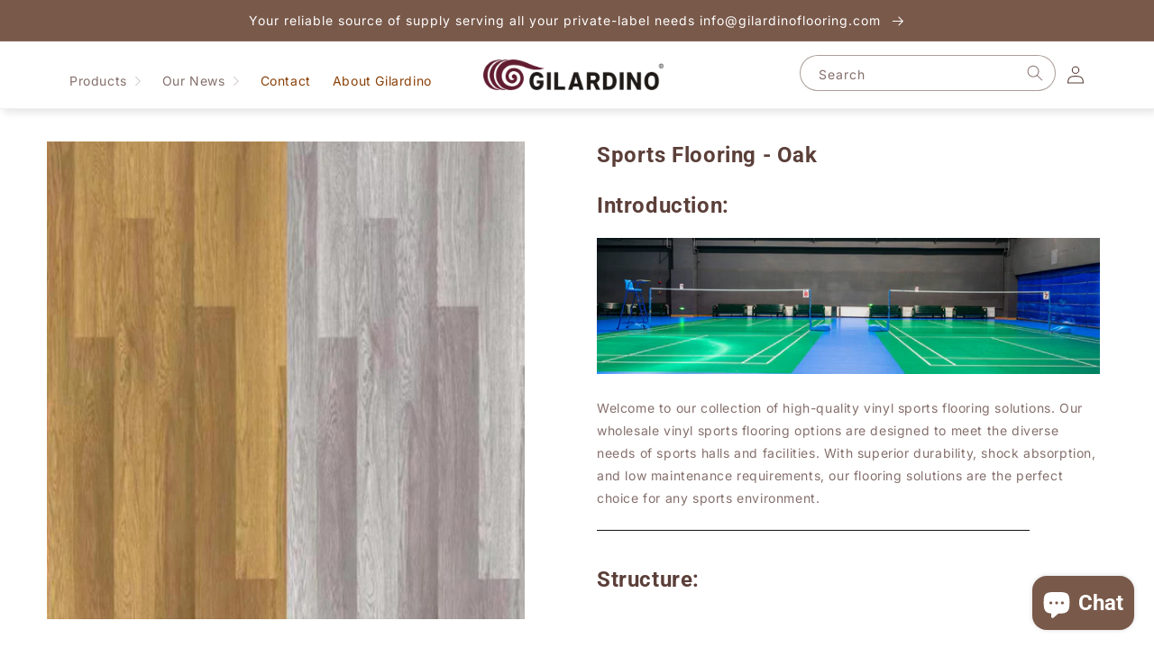

--- FILE ---
content_type: text/html; charset=utf-8
request_url: https://gilardinoflooring.com/products/vinyl-sports-hall-floor-covering-wholesale-vinyl-sports-flooring-oak
body_size: 33126
content:
<!doctype html>
<html class="no-js" lang="en">
  <head>
  <!-- Google Tag Manager -->
<script>(function(w,d,s,l,i){w[l]=w[l]||[];w[l].push({'gtm.start':
new Date().getTime(),event:'gtm.js'});var f=d.getElementsByTagName(s)[0],
j=d.createElement(s),dl=l!='dataLayer'?'&l='+l:'';j.async=true;j.src=
'https://www.googletagmanager.com/gtm.js?id='+i+dl;f.parentNode.insertBefore(j,f);
})(window,document,'script','dataLayer','GTM-K37Z2LR5');</script>
<!-- End Google Tag Manager -->
  <meta name="google-site-verification" content="UuX4yOdPK6oHNUTk-_NO48NbYA5oUM40oTjJWjtkN7o" />
    <meta charset="utf-8">
    <meta http-equiv="X-UA-Compatible" content="IE=edge">
    <meta name="viewport" content="width=device-width,initial-scale=1">
    <meta name="theme-color" content="">
    <link rel="canonical" href="https://gilardinoflooring.com/products/vinyl-sports-hall-floor-covering-wholesale-vinyl-sports-flooring-oak">
    <link rel="preconnect" href="https://cdn.shopify.com" crossorigin><link rel="icon" type="image/png" href="//gilardinoflooring.com/cdn/shop/files/icon.png?crop=center&height=32&v=1674870875&width=32"><link rel="preconnect" href="https://fonts.shopifycdn.com" crossorigin><title>
      Vinyl Sports Hall Floor Covering Wholesale Vinyl Sports Flooring | Oak
 &ndash; GilardinoFloor</title>

    
      <meta name="description" content="Transform any sports hall with our premium vinyl sports hall floor covering. We offer wholesale vinyl sports flooring solutions that deliver exceptional performance and durability. Discover the perfect flooring option for your facility today!">
    

    

<meta property="og:site_name" content="GilardinoFloor">
<meta property="og:url" content="https://gilardinoflooring.com/products/vinyl-sports-hall-floor-covering-wholesale-vinyl-sports-flooring-oak">
<meta property="og:title" content="Vinyl Sports Hall Floor Covering Wholesale Vinyl Sports Flooring | Oak">
<meta property="og:type" content="product">
<meta property="og:description" content="Transform any sports hall with our premium vinyl sports hall floor covering. We offer wholesale vinyl sports flooring solutions that deliver exceptional performance and durability. Discover the perfect flooring option for your facility today!"><meta property="og:image" content="http://gilardinoflooring.com/cdn/shop/files/Oak.jpg?v=1685353444">
  <meta property="og:image:secure_url" content="https://gilardinoflooring.com/cdn/shop/files/Oak.jpg?v=1685353444">
  <meta property="og:image:width" content="1000">
  <meta property="og:image:height" content="1000"><meta property="og:price:amount" content="0.00">
  <meta property="og:price:currency" content="USD"><meta name="twitter:card" content="summary_large_image">
<meta name="twitter:title" content="Vinyl Sports Hall Floor Covering Wholesale Vinyl Sports Flooring | Oak">
<meta name="twitter:description" content="Transform any sports hall with our premium vinyl sports hall floor covering. We offer wholesale vinyl sports flooring solutions that deliver exceptional performance and durability. Discover the perfect flooring option for your facility today!">


    <script src="//gilardinoflooring.com/cdn/shop/t/1/assets/global.js?v=149496944046504657681667197956" defer="defer"></script>
    <script>window.performance && window.performance.mark && window.performance.mark('shopify.content_for_header.start');</script><meta id="shopify-digital-wallet" name="shopify-digital-wallet" content="/67200287029/digital_wallets/dialog">
<link rel="alternate" type="application/json+oembed" href="https://gilardinoflooring.com/products/vinyl-sports-hall-floor-covering-wholesale-vinyl-sports-flooring-oak.oembed">
<script async="async" src="/checkouts/internal/preloads.js?locale=en-US"></script>
<script id="shopify-features" type="application/json">{"accessToken":"0619ead9f1f0ca4e1be74dc34b7d2e21","betas":["rich-media-storefront-analytics"],"domain":"gilardinoflooring.com","predictiveSearch":true,"shopId":67200287029,"locale":"en"}</script>
<script>var Shopify = Shopify || {};
Shopify.shop = "gilardinofloor.myshopify.com";
Shopify.locale = "en";
Shopify.currency = {"active":"USD","rate":"1.0"};
Shopify.country = "US";
Shopify.theme = {"name":"Dawn","id":137197453621,"schema_name":"Dawn","schema_version":"7.0.1","theme_store_id":887,"role":"main"};
Shopify.theme.handle = "null";
Shopify.theme.style = {"id":null,"handle":null};
Shopify.cdnHost = "gilardinoflooring.com/cdn";
Shopify.routes = Shopify.routes || {};
Shopify.routes.root = "/";</script>
<script type="module">!function(o){(o.Shopify=o.Shopify||{}).modules=!0}(window);</script>
<script>!function(o){function n(){var o=[];function n(){o.push(Array.prototype.slice.apply(arguments))}return n.q=o,n}var t=o.Shopify=o.Shopify||{};t.loadFeatures=n(),t.autoloadFeatures=n()}(window);</script>
<script id="shop-js-analytics" type="application/json">{"pageType":"product"}</script>
<script defer="defer" async type="module" src="//gilardinoflooring.com/cdn/shopifycloud/shop-js/modules/v2/client.init-shop-cart-sync_BdyHc3Nr.en.esm.js"></script>
<script defer="defer" async type="module" src="//gilardinoflooring.com/cdn/shopifycloud/shop-js/modules/v2/chunk.common_Daul8nwZ.esm.js"></script>
<script type="module">
  await import("//gilardinoflooring.com/cdn/shopifycloud/shop-js/modules/v2/client.init-shop-cart-sync_BdyHc3Nr.en.esm.js");
await import("//gilardinoflooring.com/cdn/shopifycloud/shop-js/modules/v2/chunk.common_Daul8nwZ.esm.js");

  window.Shopify.SignInWithShop?.initShopCartSync?.({"fedCMEnabled":true,"windoidEnabled":true});

</script>
<script id="__st">var __st={"a":67200287029,"offset":28800,"reqid":"b23d5b3f-abc3-4c4d-a447-e45d311133ff-1768963209","pageurl":"gilardinoflooring.com\/products\/vinyl-sports-hall-floor-covering-wholesale-vinyl-sports-flooring-oak","u":"b68d592ba8b1","p":"product","rtyp":"product","rid":8321788346677};</script>
<script>window.ShopifyPaypalV4VisibilityTracking = true;</script>
<script id="captcha-bootstrap">!function(){'use strict';const t='contact',e='account',n='new_comment',o=[[t,t],['blogs',n],['comments',n],[t,'customer']],c=[[e,'customer_login'],[e,'guest_login'],[e,'recover_customer_password'],[e,'create_customer']],r=t=>t.map((([t,e])=>`form[action*='/${t}']:not([data-nocaptcha='true']) input[name='form_type'][value='${e}']`)).join(','),a=t=>()=>t?[...document.querySelectorAll(t)].map((t=>t.form)):[];function s(){const t=[...o],e=r(t);return a(e)}const i='password',u='form_key',d=['recaptcha-v3-token','g-recaptcha-response','h-captcha-response',i],f=()=>{try{return window.sessionStorage}catch{return}},m='__shopify_v',_=t=>t.elements[u];function p(t,e,n=!1){try{const o=window.sessionStorage,c=JSON.parse(o.getItem(e)),{data:r}=function(t){const{data:e,action:n}=t;return t[m]||n?{data:e,action:n}:{data:t,action:n}}(c);for(const[e,n]of Object.entries(r))t.elements[e]&&(t.elements[e].value=n);n&&o.removeItem(e)}catch(o){console.error('form repopulation failed',{error:o})}}const l='form_type',E='cptcha';function T(t){t.dataset[E]=!0}const w=window,h=w.document,L='Shopify',v='ce_forms',y='captcha';let A=!1;((t,e)=>{const n=(g='f06e6c50-85a8-45c8-87d0-21a2b65856fe',I='https://cdn.shopify.com/shopifycloud/storefront-forms-hcaptcha/ce_storefront_forms_captcha_hcaptcha.v1.5.2.iife.js',D={infoText:'Protected by hCaptcha',privacyText:'Privacy',termsText:'Terms'},(t,e,n)=>{const o=w[L][v],c=o.bindForm;if(c)return c(t,g,e,D).then(n);var r;o.q.push([[t,g,e,D],n]),r=I,A||(h.body.append(Object.assign(h.createElement('script'),{id:'captcha-provider',async:!0,src:r})),A=!0)});var g,I,D;w[L]=w[L]||{},w[L][v]=w[L][v]||{},w[L][v].q=[],w[L][y]=w[L][y]||{},w[L][y].protect=function(t,e){n(t,void 0,e),T(t)},Object.freeze(w[L][y]),function(t,e,n,w,h,L){const[v,y,A,g]=function(t,e,n){const i=e?o:[],u=t?c:[],d=[...i,...u],f=r(d),m=r(i),_=r(d.filter((([t,e])=>n.includes(e))));return[a(f),a(m),a(_),s()]}(w,h,L),I=t=>{const e=t.target;return e instanceof HTMLFormElement?e:e&&e.form},D=t=>v().includes(t);t.addEventListener('submit',(t=>{const e=I(t);if(!e)return;const n=D(e)&&!e.dataset.hcaptchaBound&&!e.dataset.recaptchaBound,o=_(e),c=g().includes(e)&&(!o||!o.value);(n||c)&&t.preventDefault(),c&&!n&&(function(t){try{if(!f())return;!function(t){const e=f();if(!e)return;const n=_(t);if(!n)return;const o=n.value;o&&e.removeItem(o)}(t);const e=Array.from(Array(32),(()=>Math.random().toString(36)[2])).join('');!function(t,e){_(t)||t.append(Object.assign(document.createElement('input'),{type:'hidden',name:u})),t.elements[u].value=e}(t,e),function(t,e){const n=f();if(!n)return;const o=[...t.querySelectorAll(`input[type='${i}']`)].map((({name:t})=>t)),c=[...d,...o],r={};for(const[a,s]of new FormData(t).entries())c.includes(a)||(r[a]=s);n.setItem(e,JSON.stringify({[m]:1,action:t.action,data:r}))}(t,e)}catch(e){console.error('failed to persist form',e)}}(e),e.submit())}));const S=(t,e)=>{t&&!t.dataset[E]&&(n(t,e.some((e=>e===t))),T(t))};for(const o of['focusin','change'])t.addEventListener(o,(t=>{const e=I(t);D(e)&&S(e,y())}));const B=e.get('form_key'),M=e.get(l),P=B&&M;t.addEventListener('DOMContentLoaded',(()=>{const t=y();if(P)for(const e of t)e.elements[l].value===M&&p(e,B);[...new Set([...A(),...v().filter((t=>'true'===t.dataset.shopifyCaptcha))])].forEach((e=>S(e,t)))}))}(h,new URLSearchParams(w.location.search),n,t,e,['guest_login'])})(!0,!0)}();</script>
<script integrity="sha256-4kQ18oKyAcykRKYeNunJcIwy7WH5gtpwJnB7kiuLZ1E=" data-source-attribution="shopify.loadfeatures" defer="defer" src="//gilardinoflooring.com/cdn/shopifycloud/storefront/assets/storefront/load_feature-a0a9edcb.js" crossorigin="anonymous"></script>
<script data-source-attribution="shopify.dynamic_checkout.dynamic.init">var Shopify=Shopify||{};Shopify.PaymentButton=Shopify.PaymentButton||{isStorefrontPortableWallets:!0,init:function(){window.Shopify.PaymentButton.init=function(){};var t=document.createElement("script");t.src="https://gilardinoflooring.com/cdn/shopifycloud/portable-wallets/latest/portable-wallets.en.js",t.type="module",document.head.appendChild(t)}};
</script>
<script data-source-attribution="shopify.dynamic_checkout.buyer_consent">
  function portableWalletsHideBuyerConsent(e){var t=document.getElementById("shopify-buyer-consent"),n=document.getElementById("shopify-subscription-policy-button");t&&n&&(t.classList.add("hidden"),t.setAttribute("aria-hidden","true"),n.removeEventListener("click",e))}function portableWalletsShowBuyerConsent(e){var t=document.getElementById("shopify-buyer-consent"),n=document.getElementById("shopify-subscription-policy-button");t&&n&&(t.classList.remove("hidden"),t.removeAttribute("aria-hidden"),n.addEventListener("click",e))}window.Shopify?.PaymentButton&&(window.Shopify.PaymentButton.hideBuyerConsent=portableWalletsHideBuyerConsent,window.Shopify.PaymentButton.showBuyerConsent=portableWalletsShowBuyerConsent);
</script>
<script data-source-attribution="shopify.dynamic_checkout.cart.bootstrap">document.addEventListener("DOMContentLoaded",(function(){function t(){return document.querySelector("shopify-accelerated-checkout-cart, shopify-accelerated-checkout")}if(t())Shopify.PaymentButton.init();else{new MutationObserver((function(e,n){t()&&(Shopify.PaymentButton.init(),n.disconnect())})).observe(document.body,{childList:!0,subtree:!0})}}));
</script>
<script id="sections-script" data-sections="header,footer" defer="defer" src="//gilardinoflooring.com/cdn/shop/t/1/compiled_assets/scripts.js?v=2217"></script>
<script>window.performance && window.performance.mark && window.performance.mark('shopify.content_for_header.end');</script>


    <style data-shopify>
      @font-face {
  font-family: Inter;
  font-weight: 400;
  font-style: normal;
  font-display: swap;
  src: url("//gilardinoflooring.com/cdn/fonts/inter/inter_n4.b2a3f24c19b4de56e8871f609e73ca7f6d2e2bb9.woff2") format("woff2"),
       url("//gilardinoflooring.com/cdn/fonts/inter/inter_n4.af8052d517e0c9ffac7b814872cecc27ae1fa132.woff") format("woff");
}

      @font-face {
  font-family: Inter;
  font-weight: 700;
  font-style: normal;
  font-display: swap;
  src: url("//gilardinoflooring.com/cdn/fonts/inter/inter_n7.02711e6b374660cfc7915d1afc1c204e633421e4.woff2") format("woff2"),
       url("//gilardinoflooring.com/cdn/fonts/inter/inter_n7.6dab87426f6b8813070abd79972ceaf2f8d3b012.woff") format("woff");
}

      @font-face {
  font-family: Inter;
  font-weight: 400;
  font-style: italic;
  font-display: swap;
  src: url("//gilardinoflooring.com/cdn/fonts/inter/inter_i4.feae1981dda792ab80d117249d9c7e0f1017e5b3.woff2") format("woff2"),
       url("//gilardinoflooring.com/cdn/fonts/inter/inter_i4.62773b7113d5e5f02c71486623cf828884c85c6e.woff") format("woff");
}

      @font-face {
  font-family: Inter;
  font-weight: 700;
  font-style: italic;
  font-display: swap;
  src: url("//gilardinoflooring.com/cdn/fonts/inter/inter_i7.b377bcd4cc0f160622a22d638ae7e2cd9b86ea4c.woff2") format("woff2"),
       url("//gilardinoflooring.com/cdn/fonts/inter/inter_i7.7c69a6a34e3bb44fcf6f975857e13b9a9b25beb4.woff") format("woff");
}

      @font-face {
  font-family: Roboto;
  font-weight: 700;
  font-style: normal;
  font-display: swap;
  src: url("//gilardinoflooring.com/cdn/fonts/roboto/roboto_n7.f38007a10afbbde8976c4056bfe890710d51dec2.woff2") format("woff2"),
       url("//gilardinoflooring.com/cdn/fonts/roboto/roboto_n7.94bfdd3e80c7be00e128703d245c207769d763f9.woff") format("woff");
}


      :root {
        --font-body-family: Inter, sans-serif;
        --font-body-style: normal;
        --font-body-weight: 400;
        --font-body-weight-bold: 700;

        --font-heading-family: Roboto, sans-serif;
        --font-heading-style: normal;
        --font-heading-weight: 700;

        --font-body-scale: 1.0;
        --font-heading-scale: 1.0;

        --color-base-text: 91, 63, 57;
        --color-shadow: 91, 63, 57;
        --color-base-background-1: 255, 255, 255;
        --color-base-background-2: 243, 243, 243;
        --color-base-solid-button-labels: 255, 255, 255;
        --color-base-outline-button-labels: 18, 18, 18;
        --color-base-accent-1: 18, 18, 18;
        --color-base-accent-2: 121, 89, 74;
        --payment-terms-background-color: #ffffff;

        --gradient-base-background-1: #ffffff;
        --gradient-base-background-2: #f3f3f3;
        --gradient-base-accent-1: #121212;
        --gradient-base-accent-2: #79594a;

        --media-padding: px;
        --media-border-opacity: 0.0;
        --media-border-width: 0px;
        --media-radius: 0px;
        --media-shadow-opacity: 0.0;
        --media-shadow-horizontal-offset: 0px;
        --media-shadow-vertical-offset: 4px;
        --media-shadow-blur-radius: 5px;
        --media-shadow-visible: 0;

        --page-width: 160rem;
        --page-width-margin: 0rem;

        --product-card-image-padding: 0.0rem;
        --product-card-corner-radius: 0.0rem;
        --product-card-text-alignment: left;
        --product-card-border-width: 0.0rem;
        --product-card-border-opacity: 0.0;
        --product-card-shadow-opacity: 0.0;
        --product-card-shadow-visible: 0;
        --product-card-shadow-horizontal-offset: 0.0rem;
        --product-card-shadow-vertical-offset: 0.0rem;
        --product-card-shadow-blur-radius: 0.0rem;

        --collection-card-image-padding: 0.0rem;
        --collection-card-corner-radius: 0.0rem;
        --collection-card-text-alignment: left;
        --collection-card-border-width: 0.0rem;
        --collection-card-border-opacity: 0.0;
        --collection-card-shadow-opacity: 0.0;
        --collection-card-shadow-visible: 0;
        --collection-card-shadow-horizontal-offset: 0.0rem;
        --collection-card-shadow-vertical-offset: 0.0rem;
        --collection-card-shadow-blur-radius: 0.0rem;

        --blog-card-image-padding: 0.0rem;
        --blog-card-corner-radius: 0.0rem;
        --blog-card-text-alignment: left;
        --blog-card-border-width: 0.0rem;
        --blog-card-border-opacity: 0.0;
        --blog-card-shadow-opacity: 0.0;
        --blog-card-shadow-visible: 0;
        --blog-card-shadow-horizontal-offset: 0.0rem;
        --blog-card-shadow-vertical-offset: 0.0rem;
        --blog-card-shadow-blur-radius: 0.0rem;

        --badge-corner-radius: 4.0rem;

        --popup-border-width: 1px;
        --popup-border-opacity: 0.1;
        --popup-corner-radius: 0px;
        --popup-shadow-opacity: 0.0;
        --popup-shadow-horizontal-offset: 0px;
        --popup-shadow-vertical-offset: 4px;
        --popup-shadow-blur-radius: 5px;

        --drawer-border-width: 1px;
        --drawer-border-opacity: 0.1;
        --drawer-shadow-opacity: 0.0;
        --drawer-shadow-horizontal-offset: 0px;
        --drawer-shadow-vertical-offset: 4px;
        --drawer-shadow-blur-radius: 5px;

        --spacing-sections-desktop: 0px;
        --spacing-sections-mobile: 0px;

        --grid-desktop-vertical-spacing: 16px;
        --grid-desktop-horizontal-spacing: 16px;
        --grid-mobile-vertical-spacing: 8px;
        --grid-mobile-horizontal-spacing: 8px;

        --text-boxes-border-opacity: 0.0;
        --text-boxes-border-width: 0px;
        --text-boxes-radius: 0px;
        --text-boxes-shadow-opacity: 0.0;
        --text-boxes-shadow-visible: 0;
        --text-boxes-shadow-horizontal-offset: 0px;
        --text-boxes-shadow-vertical-offset: 0px;
        --text-boxes-shadow-blur-radius: 0px;

        --buttons-radius: 40px;
        --buttons-radius-outset: 40px;
        --buttons-border-width: 0px;
        --buttons-border-opacity: 0.0;
        --buttons-shadow-opacity: 0.0;
        --buttons-shadow-visible: 0;
        --buttons-shadow-horizontal-offset: 0px;
        --buttons-shadow-vertical-offset: 0px;
        --buttons-shadow-blur-radius: 0px;
        --buttons-border-offset: 0.3px;

        --inputs-radius: 40px;
        --inputs-border-width: 1px;
        --inputs-border-opacity: 0.5;
        --inputs-shadow-opacity: 0.0;
        --inputs-shadow-horizontal-offset: 0px;
        --inputs-margin-offset: 0px;
        --inputs-shadow-vertical-offset: 0px;
        --inputs-shadow-blur-radius: 0px;
        --inputs-radius-outset: 41px;

        --variant-pills-radius: 40px;
        --variant-pills-border-width: 1px;
        --variant-pills-border-opacity: 0.5;
        --variant-pills-shadow-opacity: 0.0;
        --variant-pills-shadow-horizontal-offset: 0px;
        --variant-pills-shadow-vertical-offset: 0px;
        --variant-pills-shadow-blur-radius: 0px;
      }

      *,
      *::before,
      *::after {
        box-sizing: inherit;
      }

      html {
        box-sizing: border-box;
        font-size: calc(var(--font-body-scale) * 62.5%);
        height: 100%;
      }

      body {
        display: grid;
        grid-template-rows: auto auto 1fr auto;
        grid-template-columns: 100%;
        min-height: 100%;
        margin: 0;
        font-size: 1.4rem;
        letter-spacing: 0.06rem;
        line-height: calc(1 + 0.8 / var(--font-body-scale));
        font-family: var(--font-body-family);
        font-style: var(--font-body-style);
        font-weight: var(--font-body-weight);
      }

      @media screen and (min-width: 750px) {
        body {
          font-size: 1.4rem;
        }
      }
    </style>

    <link href="//gilardinoflooring.com/cdn/shop/t/1/assets/base.css?v=31327245940930723551685350755" rel="stylesheet" type="text/css" media="all" />
<link rel="preload" as="font" href="//gilardinoflooring.com/cdn/fonts/inter/inter_n4.b2a3f24c19b4de56e8871f609e73ca7f6d2e2bb9.woff2" type="font/woff2" crossorigin><link rel="preload" as="font" href="//gilardinoflooring.com/cdn/fonts/roboto/roboto_n7.f38007a10afbbde8976c4056bfe890710d51dec2.woff2" type="font/woff2" crossorigin><link rel="stylesheet" href="//gilardinoflooring.com/cdn/shop/t/1/assets/component-predictive-search.css?v=83512081251802922551667197952" media="print" onload="this.media='all'"><script>document.documentElement.className = document.documentElement.className.replace('no-js', 'js');
    if (Shopify.designMode) {
      document.documentElement.classList.add('shopify-design-mode');
    }
    </script>
  
  

<script>
  var __productWizRioProduct = {"id":8321788346677,"title":"Sports Flooring - Oak","handle":"vinyl-sports-hall-floor-covering-wholesale-vinyl-sports-flooring-oak","description":"\u003ch2 data-mce-fragment=\"1\"\u003eIntroduction: \u003c\/h2\u003e\n\u003cdiv style=\"text-align: center;\" data-mce-style=\"text-align: center;\" data-mce-fragment=\"1\"\u003e\u003cimg alt=\"china vinyl sports flooring\" src=\"https:\/\/cdn.shopify.com\/s\/files\/1\/0672\/0028\/7029\/files\/0019_600x600.jpg?v=1688010489\" style=\"float: none;\" data-mce-src=\"https:\/\/cdn.shopify.com\/s\/files\/1\/0672\/0028\/7029\/files\/0019_600x600.jpg?v=1688010489\" data-mce-style=\"float: none;\" data-mce-fragment=\"1\"\u003e\u003c\/div\u003e\n\u003cp data-mce-fragment=\"1\"\u003e\u003cspan\u003eWelcome to our collection of high-quality vinyl sports flooring solutions. Our wholesale vinyl sports flooring options are designed to meet the diverse needs of sports halls and facilities. With superior durability, shock absorption, and low maintenance requirements, our flooring solutions are the perfect choice for any sports environment.\u003c\/span\u003e\u003c\/p\u003e\n\u003cp data-mce-fragment=\"1\"\u003e\u003cspan data-mce-fragment=\"1\"\u003e\u003cimg src=\"https:\/\/cdn.shopify.com\/s\/files\/1\/0672\/0028\/7029\/files\/59F99445-BFD2-41f1-A8F4-440F595C3B5C_480x480.png?v=1708336085\" alt=\"\" data-mce-src=\"https:\/\/cdn.shopify.com\/s\/files\/1\/0672\/0028\/7029\/files\/59F99445-BFD2-41f1-A8F4-440F595C3B5C_480x480.png?v=1708336085\" data-mce-fragment=\"1\"\u003e\u003c\/span\u003e\u003c\/p\u003e\n\u003ch2 data-mce-fragment=\"1\"\u003eStructure: \u003c\/h2\u003e\n\u003cdiv style=\"text-align: left;\" data-mce-style=\"text-align: left;\" data-mce-fragment=\"1\"\u003e\n\u003cimg alt=\"pvc vinyl flooring - sports and classroom\" src=\"https:\/\/cdn.shopify.com\/s\/files\/1\/0672\/0028\/7029\/files\/sports_flooring_structure_600x600.png?v=1712035256\" style=\"float: none;\" data-mce-src=\"https:\/\/cdn.shopify.com\/s\/files\/1\/0672\/0028\/7029\/files\/sports_flooring_structure_600x600.png?v=1712035256\" data-mce-style=\"float: none;\" data-mce-fragment=\"1\"\u003e\u003cspan style=\"text-align: left; font-size: 0.875rem;\"\u003eOur vinyl sports hall floor coverings feature a robust structure designed for optimal performance:\u003c\/span\u003e\n\u003c\/div\u003e\n\u003cdiv style=\"text-align: left;\" data-mce-style=\"text-align: left;\" data-mce-fragment=\"1\"\u003e\n\u003cul\u003e\n\u003cli\u003e\n\u003cstrong\u003eWear layer:\u003c\/strong\u003e Provides exceptional durability and resistance to wear and tear.\u003c\/li\u003e\n\u003cli\u003ePrinting layer: Showcases vibrant designs and graphics for a visually appealing finish.\u003c\/li\u003e\n\u003cli\u003e\n\u003cstrong\u003eCompression layer:\u003c\/strong\u003e Absorbs impact and reduces strain on joints, enhancing athlete comfort.\u003c\/li\u003e\n\u003cli\u003e\n\u003cstrong\u003eStable layer:\u003c\/strong\u003e Maintains stability and structural integrity underfoot for consistent performance.\u003c\/li\u003e\n\u003cli\u003e\n\u003cstrong\u003eFoam layer:\u003c\/strong\u003e Offers cushioning and support, enhancing shock absorption and reducing fatigue.\u003c\/li\u003e\n\u003cli\u003e\n\u003cstrong\u003eBack seal:\u003c\/strong\u003e Provides moisture resistance and ensures a secure installation, enhancing longevity.\u003c\/li\u003e\n\u003c\/ul\u003e\n\u003c\/div\u003e\n\u003cp data-mce-fragment=\"1\"\u003e\u003cspan data-mce-fragment=\"1\"\u003e\u003cimg src=\"https:\/\/cdn.shopify.com\/s\/files\/1\/0672\/0028\/7029\/files\/59F99445-BFD2-41f1-A8F4-440F595C3B5C_480x480.png?v=1708336085\" alt=\"\" data-mce-src=\"https:\/\/cdn.shopify.com\/s\/files\/1\/0672\/0028\/7029\/files\/59F99445-BFD2-41f1-A8F4-440F595C3B5C_480x480.png?v=1708336085\" data-mce-fragment=\"1\"\u003e\u003c\/span\u003e\u003c\/p\u003e\n\u003ch2 data-mce-fragment=\"1\"\u003eAdvantages: \u003c\/h2\u003e\n\u003cdiv style=\"text-align: left;\" data-mce-style=\"text-align: left;\" data-mce-fragment=\"1\"\u003e\u003cimg style=\"float: none;\" alt=\"sports vinyl floors\" src=\"https:\/\/cdn.shopify.com\/s\/files\/1\/0672\/0028\/7029\/files\/20240402140030_600x600.jpg?v=1712039172\" data-mce-src=\"https:\/\/cdn.shopify.com\/s\/files\/1\/0672\/0028\/7029\/files\/20240402140030_600x600.jpg?v=1712039172\" data-mce-style=\"float: none;\" data-mce-fragment=\"1\"\u003e\u003c\/div\u003e\n\u003col data-mce-fragment=\"1\"\u003e\n\u003cli\u003e\n\u003cp\u003e\u003cstrong\u003eShock absorption:\u003c\/strong\u003e Our sports hall floor coverings offer superior shock absorption properties, minimizing the risk of injuries during athletic activities.\u003c\/p\u003e\n\u003c\/li\u003e\n\u003cli\u003e\n\u003cp\u003e\u003cstrong\u003eVertical deformation:\u003c\/strong\u003e Maintains stability and structural integrity under heavy loads, ensuring long-term performance.\u003c\/p\u003e\n\u003c\/li\u003e\n\u003cli\u003e\n\u003cp\u003e\u003cstrong\u003eLow maintenance:\u003c\/strong\u003e Requires minimal upkeep, saving time and resources for sports facility management.\u003c\/p\u003e\n\u003c\/li\u003e\n\u003cli\u003e\n\u003cp\u003e\u003cstrong\u003eSurface friction:\u003c\/strong\u003e Engineered for optimal traction, our flooring enhances grip and reduces the risk of slips and falls, promoting safety during sporting events.\u003c\/p\u003e\n\u003c\/li\u003e\n\u003c\/ol\u003e\n\u003cdiv style=\"text-align: center;\" data-mce-style=\"text-align: center;\" data-mce-fragment=\"1\"\u003e\u003cimg src=\"https:\/\/cdn.shopify.com\/s\/files\/1\/0672\/0028\/7029\/files\/59F99445-BFD2-41f1-A8F4-440F595C3B5C_600x600.png?v=1708336085\" alt=\"\" style=\"float: none;\" data-mce-style=\"float: none;\" data-mce-src=\"https:\/\/cdn.shopify.com\/s\/files\/1\/0672\/0028\/7029\/files\/59F99445-BFD2-41f1-A8F4-440F595C3B5C_600x600.png?v=1708336085\" data-mce-fragment=\"1\"\u003e\u003c\/div\u003e\n\u003ch2 data-mce-fragment=\"1\"\u003eApplication:\u003c\/h2\u003e\n\u003cp data-mce-fragment=\"1\"\u003eOur wholesale vinyl sports flooring is ideal for a variety of sports hall applications, including:\u003c\/p\u003e\n\u003cul\u003e\n\u003cli\u003eBasketball courts\u003c\/li\u003e\n\u003cli\u003eVolleyball courts\u003c\/li\u003e\n\u003cli\u003eGymnasiums\u003c\/li\u003e\n\u003cli\u003eIndoor soccer fields\u003c\/li\u003e\n\u003cli\u003eMulti-purpose sports facilities\u003c\/li\u003e\n\u003c\/ul\u003e\n\u003cdiv style=\"text-align: center;\" data-mce-style=\"text-align: center;\" data-mce-fragment=\"1\"\u003e\u003cimg src=\"https:\/\/cdn.shopify.com\/s\/files\/1\/0672\/0028\/7029\/files\/59F99445-BFD2-41f1-A8F4-440F595C3B5C_600x600.png?v=1708336085\" alt=\"\" style=\"float: none;\" data-mce-style=\"float: none;\" data-mce-src=\"https:\/\/cdn.shopify.com\/s\/files\/1\/0672\/0028\/7029\/files\/59F99445-BFD2-41f1-A8F4-440F595C3B5C_600x600.png?v=1708336085\" data-mce-fragment=\"1\"\u003e\u003c\/div\u003e\n\u003ch2 data-mce-fragment=\"1\"\u003eCertificate:\u003c\/h2\u003e\n\u003cp data-mce-fragment=\"1\"\u003e\u003cimg src=\"https:\/\/cdn.shopify.com\/s\/files\/1\/0672\/0028\/7029\/files\/spcflooring_logo_480x480.png?v=1708334935\" alt=\"\" data-mce-src=\"https:\/\/cdn.shopify.com\/s\/files\/1\/0672\/0028\/7029\/files\/spcflooring_logo_480x480.png?v=1708334935\" data-mce-fragment=\"1\"\u003e\u003c\/p\u003e","published_at":"2023-05-29T17:41:39+08:00","created_at":"2023-05-29T17:41:39+08:00","vendor":"GilardinoFlooring","type":"sports flooring","tags":[],"price":0,"price_min":0,"price_max":0,"available":false,"price_varies":false,"compare_at_price":null,"compare_at_price_min":0,"compare_at_price_max":0,"compare_at_price_varies":false,"variants":[{"id":45196588024117,"title":"Default Title","option1":"Default Title","option2":null,"option3":null,"sku":"","requires_shipping":true,"taxable":true,"featured_image":null,"available":false,"name":"Sports Flooring - Oak","public_title":null,"options":["Default Title"],"price":0,"weight":0,"compare_at_price":null,"inventory_management":"shopify","barcode":"","requires_selling_plan":false,"selling_plan_allocations":[]}],"images":["\/\/gilardinoflooring.com\/cdn\/shop\/files\/Oak.jpg?v=1685353444"],"featured_image":"\/\/gilardinoflooring.com\/cdn\/shop\/files\/Oak.jpg?v=1685353444","options":["Title"],"media":[{"alt":null,"id":33868525306165,"position":1,"preview_image":{"aspect_ratio":1.0,"height":1000,"width":1000,"src":"\/\/gilardinoflooring.com\/cdn\/shop\/files\/Oak.jpg?v=1685353444"},"aspect_ratio":1.0,"height":1000,"media_type":"image","src":"\/\/gilardinoflooring.com\/cdn\/shop\/files\/Oak.jpg?v=1685353444","width":1000}],"requires_selling_plan":false,"selling_plan_groups":[],"content":"\u003ch2 data-mce-fragment=\"1\"\u003eIntroduction: \u003c\/h2\u003e\n\u003cdiv style=\"text-align: center;\" data-mce-style=\"text-align: center;\" data-mce-fragment=\"1\"\u003e\u003cimg alt=\"china vinyl sports flooring\" src=\"https:\/\/cdn.shopify.com\/s\/files\/1\/0672\/0028\/7029\/files\/0019_600x600.jpg?v=1688010489\" style=\"float: none;\" data-mce-src=\"https:\/\/cdn.shopify.com\/s\/files\/1\/0672\/0028\/7029\/files\/0019_600x600.jpg?v=1688010489\" data-mce-style=\"float: none;\" data-mce-fragment=\"1\"\u003e\u003c\/div\u003e\n\u003cp data-mce-fragment=\"1\"\u003e\u003cspan\u003eWelcome to our collection of high-quality vinyl sports flooring solutions. Our wholesale vinyl sports flooring options are designed to meet the diverse needs of sports halls and facilities. With superior durability, shock absorption, and low maintenance requirements, our flooring solutions are the perfect choice for any sports environment.\u003c\/span\u003e\u003c\/p\u003e\n\u003cp data-mce-fragment=\"1\"\u003e\u003cspan data-mce-fragment=\"1\"\u003e\u003cimg src=\"https:\/\/cdn.shopify.com\/s\/files\/1\/0672\/0028\/7029\/files\/59F99445-BFD2-41f1-A8F4-440F595C3B5C_480x480.png?v=1708336085\" alt=\"\" data-mce-src=\"https:\/\/cdn.shopify.com\/s\/files\/1\/0672\/0028\/7029\/files\/59F99445-BFD2-41f1-A8F4-440F595C3B5C_480x480.png?v=1708336085\" data-mce-fragment=\"1\"\u003e\u003c\/span\u003e\u003c\/p\u003e\n\u003ch2 data-mce-fragment=\"1\"\u003eStructure: \u003c\/h2\u003e\n\u003cdiv style=\"text-align: left;\" data-mce-style=\"text-align: left;\" data-mce-fragment=\"1\"\u003e\n\u003cimg alt=\"pvc vinyl flooring - sports and classroom\" src=\"https:\/\/cdn.shopify.com\/s\/files\/1\/0672\/0028\/7029\/files\/sports_flooring_structure_600x600.png?v=1712035256\" style=\"float: none;\" data-mce-src=\"https:\/\/cdn.shopify.com\/s\/files\/1\/0672\/0028\/7029\/files\/sports_flooring_structure_600x600.png?v=1712035256\" data-mce-style=\"float: none;\" data-mce-fragment=\"1\"\u003e\u003cspan style=\"text-align: left; font-size: 0.875rem;\"\u003eOur vinyl sports hall floor coverings feature a robust structure designed for optimal performance:\u003c\/span\u003e\n\u003c\/div\u003e\n\u003cdiv style=\"text-align: left;\" data-mce-style=\"text-align: left;\" data-mce-fragment=\"1\"\u003e\n\u003cul\u003e\n\u003cli\u003e\n\u003cstrong\u003eWear layer:\u003c\/strong\u003e Provides exceptional durability and resistance to wear and tear.\u003c\/li\u003e\n\u003cli\u003ePrinting layer: Showcases vibrant designs and graphics for a visually appealing finish.\u003c\/li\u003e\n\u003cli\u003e\n\u003cstrong\u003eCompression layer:\u003c\/strong\u003e Absorbs impact and reduces strain on joints, enhancing athlete comfort.\u003c\/li\u003e\n\u003cli\u003e\n\u003cstrong\u003eStable layer:\u003c\/strong\u003e Maintains stability and structural integrity underfoot for consistent performance.\u003c\/li\u003e\n\u003cli\u003e\n\u003cstrong\u003eFoam layer:\u003c\/strong\u003e Offers cushioning and support, enhancing shock absorption and reducing fatigue.\u003c\/li\u003e\n\u003cli\u003e\n\u003cstrong\u003eBack seal:\u003c\/strong\u003e Provides moisture resistance and ensures a secure installation, enhancing longevity.\u003c\/li\u003e\n\u003c\/ul\u003e\n\u003c\/div\u003e\n\u003cp data-mce-fragment=\"1\"\u003e\u003cspan data-mce-fragment=\"1\"\u003e\u003cimg src=\"https:\/\/cdn.shopify.com\/s\/files\/1\/0672\/0028\/7029\/files\/59F99445-BFD2-41f1-A8F4-440F595C3B5C_480x480.png?v=1708336085\" alt=\"\" data-mce-src=\"https:\/\/cdn.shopify.com\/s\/files\/1\/0672\/0028\/7029\/files\/59F99445-BFD2-41f1-A8F4-440F595C3B5C_480x480.png?v=1708336085\" data-mce-fragment=\"1\"\u003e\u003c\/span\u003e\u003c\/p\u003e\n\u003ch2 data-mce-fragment=\"1\"\u003eAdvantages: \u003c\/h2\u003e\n\u003cdiv style=\"text-align: left;\" data-mce-style=\"text-align: left;\" data-mce-fragment=\"1\"\u003e\u003cimg style=\"float: none;\" alt=\"sports vinyl floors\" src=\"https:\/\/cdn.shopify.com\/s\/files\/1\/0672\/0028\/7029\/files\/20240402140030_600x600.jpg?v=1712039172\" data-mce-src=\"https:\/\/cdn.shopify.com\/s\/files\/1\/0672\/0028\/7029\/files\/20240402140030_600x600.jpg?v=1712039172\" data-mce-style=\"float: none;\" data-mce-fragment=\"1\"\u003e\u003c\/div\u003e\n\u003col data-mce-fragment=\"1\"\u003e\n\u003cli\u003e\n\u003cp\u003e\u003cstrong\u003eShock absorption:\u003c\/strong\u003e Our sports hall floor coverings offer superior shock absorption properties, minimizing the risk of injuries during athletic activities.\u003c\/p\u003e\n\u003c\/li\u003e\n\u003cli\u003e\n\u003cp\u003e\u003cstrong\u003eVertical deformation:\u003c\/strong\u003e Maintains stability and structural integrity under heavy loads, ensuring long-term performance.\u003c\/p\u003e\n\u003c\/li\u003e\n\u003cli\u003e\n\u003cp\u003e\u003cstrong\u003eLow maintenance:\u003c\/strong\u003e Requires minimal upkeep, saving time and resources for sports facility management.\u003c\/p\u003e\n\u003c\/li\u003e\n\u003cli\u003e\n\u003cp\u003e\u003cstrong\u003eSurface friction:\u003c\/strong\u003e Engineered for optimal traction, our flooring enhances grip and reduces the risk of slips and falls, promoting safety during sporting events.\u003c\/p\u003e\n\u003c\/li\u003e\n\u003c\/ol\u003e\n\u003cdiv style=\"text-align: center;\" data-mce-style=\"text-align: center;\" data-mce-fragment=\"1\"\u003e\u003cimg src=\"https:\/\/cdn.shopify.com\/s\/files\/1\/0672\/0028\/7029\/files\/59F99445-BFD2-41f1-A8F4-440F595C3B5C_600x600.png?v=1708336085\" alt=\"\" style=\"float: none;\" data-mce-style=\"float: none;\" data-mce-src=\"https:\/\/cdn.shopify.com\/s\/files\/1\/0672\/0028\/7029\/files\/59F99445-BFD2-41f1-A8F4-440F595C3B5C_600x600.png?v=1708336085\" data-mce-fragment=\"1\"\u003e\u003c\/div\u003e\n\u003ch2 data-mce-fragment=\"1\"\u003eApplication:\u003c\/h2\u003e\n\u003cp data-mce-fragment=\"1\"\u003eOur wholesale vinyl sports flooring is ideal for a variety of sports hall applications, including:\u003c\/p\u003e\n\u003cul\u003e\n\u003cli\u003eBasketball courts\u003c\/li\u003e\n\u003cli\u003eVolleyball courts\u003c\/li\u003e\n\u003cli\u003eGymnasiums\u003c\/li\u003e\n\u003cli\u003eIndoor soccer fields\u003c\/li\u003e\n\u003cli\u003eMulti-purpose sports facilities\u003c\/li\u003e\n\u003c\/ul\u003e\n\u003cdiv style=\"text-align: center;\" data-mce-style=\"text-align: center;\" data-mce-fragment=\"1\"\u003e\u003cimg src=\"https:\/\/cdn.shopify.com\/s\/files\/1\/0672\/0028\/7029\/files\/59F99445-BFD2-41f1-A8F4-440F595C3B5C_600x600.png?v=1708336085\" alt=\"\" style=\"float: none;\" data-mce-style=\"float: none;\" data-mce-src=\"https:\/\/cdn.shopify.com\/s\/files\/1\/0672\/0028\/7029\/files\/59F99445-BFD2-41f1-A8F4-440F595C3B5C_600x600.png?v=1708336085\" data-mce-fragment=\"1\"\u003e\u003c\/div\u003e\n\u003ch2 data-mce-fragment=\"1\"\u003eCertificate:\u003c\/h2\u003e\n\u003cp data-mce-fragment=\"1\"\u003e\u003cimg src=\"https:\/\/cdn.shopify.com\/s\/files\/1\/0672\/0028\/7029\/files\/spcflooring_logo_480x480.png?v=1708334935\" alt=\"\" data-mce-src=\"https:\/\/cdn.shopify.com\/s\/files\/1\/0672\/0028\/7029\/files\/spcflooring_logo_480x480.png?v=1708334935\" data-mce-fragment=\"1\"\u003e\u003c\/p\u003e"};
  if (typeof __productWizRioProduct === 'object' && __productWizRioProduct !== null) {
    __productWizRioProduct.options = [{"name":"Title","position":1,"values":["Default Title"]}];
  }
  var __productWizRioHasOnlyDefaultVariant = true;
  var __productWizRioAssets = null;
  if (typeof __productWizRioAssets === 'string') {
    __productWizRioAssets = JSON.parse(__productWizRioAssets);
  }
  var __productWizRioVariantImages = null;
  var __productWizRioProductOptions = null;
  var __productWizRioProductOptionsGroups = null;
  var __productWizRioProductOptionsGroupsSupplemental = [];
  var __productWizRioProductOptionsSettings = null;
  if (__productWizRioProductOptions && __productWizRioProductOptionsSettings && !!__productWizRioProductOptionsSettings.translationAppIntegration) {
    (() => {
      try {
        const options = __productWizRioProductOptions;
        const product = __productWizRioProduct;
        options.options.forEach((option, index) => {
          const optionProduct = product.options[index];
          option.name = optionProduct.name;
          option.id = optionProduct.name;
          option.values.forEach((value, index2) => {
            const valueProduct = optionProduct.values[index2];
            value.id = valueProduct;
            value.name = valueProduct;
            if (
              value.config.backgroundImage &&
              typeof value.config.backgroundImage.id === 'string' &&
              value.config.backgroundImage.id.startsWith('variant-image://')
            ) {
              const image = value.config.backgroundImage;
              const src = image.id.replace('variant-image://', '');
              const srcJ = JSON.parse(src);
              srcJ.id = option.id;
              srcJ.value = value.id;
              image.id = 'variant-image://' + JSON.stringify(srcJ);
            }
          });
        });
      } catch (err) {
        console.log('Failed to re-index for app translation integration:');
        console.log(err);
      }
    })();
  }
  var __productWizRioProductOptionsGroupsShop = null;
  if (__productWizRioProductOptionsGroupsShop && __productWizRioProductOptionsGroupsShop.disabled === true) {
    __productWizRioProductOptionsGroups = null;
    __productWizRioProductOptionsGroupsSupplemental = [];
  }
  if (!__productWizRioProductOptions && Array.isArray(__productWizRioProductOptionsGroups)) {
    (() => {
      try {
        const productId = `${__productWizRioProduct.id}`;
        const hasGps = !!__productWizRioProductOptionsGroups.find(x => x.selectedProducts.includes(productId));
        if (hasGps) {
          __productWizRioProductOptions = { enabled: true, options: {}, settings: {} };
        }
      } catch (err) {
        console.log('Failed trying to scaffold GPS:');
        console.log(err);
      }
    })();
  }
  var __productWizRioShop = null;
  var __productWizRioProductOptionsShop = null;
  var __productWizRioProductGallery = null;
  var __productWizRio = {};
  var __productWizRioOptions = {};
  __productWizRio.moneyFormat = "${{amount}}";
  __productWizRio.moneyFormatWithCurrency = "${{amount}} USD";
  /*rio-start*/
  __productWizRio.theme = 'dawn';
  (function() {
    function insertGalleryPlaceholder(e,t){try{var i=__productWizRio.config["breakpoint"];const s="string"==typeof i&&window.matchMedia(`(min-width:${i})`).matches,c=__productWizRio.config[s?"desktop":"mobile"]["vertical"];var o=(()=>{const t=e=>{e=("model"===e.media_type?e.preview_image:e).aspect_ratio;return 1/("number"==typeof e?e:1)};var i=new URL(document.location).searchParams.get("variant")||null;const o=(e=>{const{productRio:t,product:i}=__productWizRio;let o=e;if("string"==typeof o&&(i.variants.find(e=>""+e.id===o)||(o=null)),"string"!=typeof o&&(n=i.variants.find(e=>e.available),o=n?""+n.id:""+i.variants[0].id),!Array.isArray(t)){var l=0<i.media.length?i.media[0]:null,n=i.variants.find(e=>""+e.id===o);if(n){const r=n.featured_media?n.featured_media.id:null;if(r){n=i.media.find(e=>e.id===r);if(n)return n}}return l}{const a=t.find(e=>e.id===o);if(a&&Array.isArray(a.media)&&0<a.media.length)if(c){const d=[];if(a.media.forEach(t=>{var e=i.media.find(e=>""+e.id===t);e&&d.push(e)}),0<d.length)return d}else{const s=a.media[0];l=i.media.find(e=>""+e.id===s);if(l)return l}}return null})(i);if(Array.isArray(o)){i=o.map(e=>t(e));let e=1;return 0<i.length&&(i=Math.max(...i),Number.isFinite(i)&&(e=i)),(100*e).toFixed(3)+"%"}return o?(100*t(o)).toFixed(3)+"%":null})();if("string"!=typeof o)return void console.log("Rio: Gallery placeholder gallery ratio could not be found. Bailing out.");var l=(e=>{var t=__productWizRio.config[s?"desktop":"mobile"]["thumbnails"];if("object"==typeof t){var{orientation:i,container:o,thumbnailWidth:t}=t;if("left"===i||"right"===i){e=Number.parseFloat(e);if(Number.isFinite(e)){e=e/100;if("number"==typeof o){const l=100*o*e;return l.toFixed(3)+"%"}if("number"==typeof t)return t*e+"px"}}}return null})(o),n="string"==typeof l?`calc(${o} - ${l})`:o,r=(()=>{const e=__productWizRio.config[s?"desktop":"mobile"]["maxHeight"];return"string"==typeof e&&e.endsWith("px")&&!c?e:null})(),a="string"==typeof r?`min(${n}, ${r})`:n;const p=document.createElement("div");p.style.display="block",p.style.marginTop="-50px",p.style.pointerEvents="none",p.style.paddingBottom=`calc(${a} + 100px)`,console.log("Rio: Gallery placeholder scale: "+p.style.paddingBottom),p.style.boxSizing="border-box",e.appendChild(p);const g=()=>{p.style.position="absolute",p.style.top=0,p.style.zIndex=-2147483647};document.addEventListener("DOMContentLoaded",()=>{try{0===p.clientHeight&&(console.log("Rio: Gallery placeholder height is 0"),g());var e=`${0===p.clientHeight?window.innerHeight:p.clientHeight}px`;p.style.paddingBottom=null,p.style.overflow="hidden",p.style.height=e,console.log("Rio: Gallery placeholder height: "+p.style.height);const i=document.createElement("span");i.style.whiteSpace="normal",i.style.wordBreak="break-all",i.style.fontSize="20px",i.style.lineHeight=0,i.style.userSelect="none";let t="";for(let e=0;e<1e4;e+=1)t+="  ";i.innerText=t,p.appendChild(i)}catch(e){console.log("Rio: failed to insert gallery placeholder (2)"),console.log(e)}});const u=new MutationObserver(()=>{try{u.disconnect(),console.log("Rio: rio-media-gallery inflated"),g()}catch(e){console.log("Rio: failed to insert gallery placeholder (3)"),console.log(e)}});var d={childList:!0,subtree:!0};u.observe(t,d),window.addEventListener("load",()=>{try{e.removeChild(p)}catch(e){console.log("Rio: failed to remove gallery placeholder"),console.log(e)}})}catch(e){console.log("Rio: failed to insert gallery placeholder"),console.log(e)}}
    __productWizRio.renderQueue = [];

__productWizRio.queueRender = (...params) => {
  __productWizRio.renderQueue.push(params);

  if (typeof __productWizRio.processRenderQueue === 'function') {
    __productWizRio.processRenderQueue();
  }
};

__productWizRioOptions.renderQueue = [];

__productWizRioOptions.queueRender = (...params) => {
  __productWizRioOptions.renderQueue.push(params);

  if (typeof __productWizRioOptions.processRenderQueue === 'function') {
    __productWizRioOptions.processRenderQueue();
  }
};

const delayMs = t => new Promise(resolve => setTimeout(resolve, t));

function debugLog(...x) {
  console.log(...x);
}

function injectRioMediaGalleryDiv(newAddedNode, classNames) {
  const breakpoint = Number.parseInt(__productWizRio.config.breakpoint, 10);
  const newClassNames = `rio-media-gallery ${classNames || ''}`;

  if (window.innerWidth < breakpoint) {
    const gallery = document.createElement('div');
    gallery.className = newClassNames;
    gallery.style.width = '100%';
    newAddedNode.style.position = 'relative';
    newAddedNode.appendChild(gallery);
    insertGalleryPlaceholder(newAddedNode, gallery);
    return gallery;
  }

  newAddedNode.className += ` ${newClassNames}`;
  return newAddedNode;
}

function insertRioOptionsTitleStyle(style) {
  let str = '';

  for (const key of Object.keys(style)) {
    str += `${key}:${style[key]};`;
  }

  const styleElem = document.createElement('style');
  styleElem.textContent = `.rio-product-option-title{${str}}`;
  document.head.appendChild(styleElem);
}

function getComputedStyle(selectorStr, props) {
  return new Promise(resolve => {
    const func = () => {
      if (typeof selectorStr !== 'string' || !Array.isArray(props)) {
        return null;
      }

      const selectors = selectorStr.split('/');
      let root = null;
      let child = null;

      for (const selector of selectors) {
        const isClassName = selector.startsWith('.');
        const isId = selector.startsWith('#');
        const isIdOrClassName = isClassName || isId;
        const name = isIdOrClassName ? selector.substring(1) : selector;
        const element = document.createElement(isIdOrClassName ? 'div' : name);

        if (isClassName) {
          element.classList.add(name);
        }

        if (isId) {
          element.id = name;
        }

        if (root === null) {
          root = element;
        } else {
          child.appendChild(element);
        }

        child = element;
      }

      if (root === null) {
        return null;
      }

      root.style.position = 'absolute';
      root.style.zIndex = -100000;
      const style = {};
      document.body.appendChild(root);
      const computedStyle = window.getComputedStyle(child);

      for (const prop of props) {
        style[prop] = computedStyle.getPropertyValue(prop);
      }

      document.body.removeChild(root);
      return style;
    };

    const safeFunc = () => {
      try {
        return func();
      } catch (err) {
        debugLog(err);
        return null;
      }
    };

    if (document.readyState === 'loading') {
      document.addEventListener('DOMContentLoaded', () => {
        resolve(safeFunc());
      });
    } else {
      resolve(safeFunc());
    }
  });
}

function escapeSelector(selector) {
  if (typeof selector !== 'string') {
    return selector;
  }

  return selector.replace(/"/g, '\\"');
}

function descendantQuerySelector(child, selector) {
  if (!child || typeof selector !== 'string') {
    return null;
  }

  let node = child.parentNode;

  while (node) {
    if (typeof node.matches === 'function' && node.matches(selector)) {
      return node;
    }

    node = node.parentNode;
  }

  return null;
}

function getTheme() {
  return __productWizRio.theme;
}

function isPhantom() {
  const {
    phantom
  } = __productWizRioOptions;
  return !!phantom;
}

function getBeforeChild(root, beforeChildSelector) {
  const rootFirstChild = root.firstChild;

  if (!beforeChildSelector) {
    return {
      found: true,
      child: rootFirstChild
    };
  }

  const firstChild = typeof beforeChildSelector === 'function' ? beforeChildSelector(root) : root.querySelector(beforeChildSelector);

  if (firstChild) {
    return {
      found: true,
      child: firstChild
    };
  }

  return {
    found: false,
    child: rootFirstChild
  };
}

let injectRioOptionsDivBeforeChildNotFound = null;

function injectRioOptionsDiv(root, config, style = {}, onInjected = () => {}, beforeChildSelector = null, deferredQueue = false) {
  const rioOptionsClassName = isPhantom() ? 'rio-options-phantom' : 'rio-options';

  if (!document.querySelector(`.${rioOptionsClassName}`)) {
    debugLog('Inserting rio-options!');
    const rioOptions = document.createElement('div');
    rioOptions.className = rioOptionsClassName;
    rioOptions.style.width = '100%';

    for (const styleItemKey of Object.keys(style)) {
      rioOptions.style[styleItemKey] = style[styleItemKey];
    }

    const {
      child: beforeChild,
      found
    } = getBeforeChild(root, beforeChildSelector);

    if (!found) {
      debugLog(`beforeChildSelector ${beforeChildSelector} not initally found`);
      injectRioOptionsDivBeforeChildNotFound = rioOptions;
    }

    root.insertBefore(rioOptions, beforeChild);
    onInjected(rioOptions);

    if (!deferredQueue) {
      __productWizRioOptions.queueRender(rioOptions, config);
    } else {
      return [rioOptions, config];
    }
  }

  if (injectRioOptionsDivBeforeChildNotFound) {
    const {
      child: beforeChild,
      found
    } = getBeforeChild(root, beforeChildSelector);

    if (found) {
      debugLog(`beforeChildSelector ${beforeChildSelector} found! Moving node position`);
      root.insertBefore(injectRioOptionsDivBeforeChildNotFound, beforeChild);
      injectRioOptionsDivBeforeChildNotFound = null;
    }
  }

  return null;
}

function getCurrentVariantFromUrl() {
  const url = new URL(window.location);
  const variant = url.searchParams.get('variant');

  if (variant) {
    return variant;
  }

  return null;
}

const setInitialVariant = (root, selector = 'select[name="id"]') => {
  const getCurrentVariantFromSelector = () => {
    const elem = root.querySelector(selector);

    if (elem && elem.value) {
      return elem.value;
    }

    return null;
  };

  const setCurrentVariant = id => {
    debugLog(`Setting initial variant to ${id}`);
    __productWizRioOptions.initialSelectedVariantId = id;
  };

  const currentVariantFromUrl = getCurrentVariantFromUrl();

  if (currentVariantFromUrl) {
    setCurrentVariant(currentVariantFromUrl);
    return;
  }

  const currentVariantFromSelector = getCurrentVariantFromSelector();

  if (currentVariantFromSelector) {
    setCurrentVariant(currentVariantFromSelector);
    return;
  }

  if (document.readyState === 'loading') {
    const forceUpdateIfNeeded = () => {
      if (typeof __productWizRioOptions.forceUpdate === 'function') {
        debugLog('Force updating options (current variant DCL)!');

        __productWizRioOptions.forceUpdate();
      }
    };

    document.addEventListener('DOMContentLoaded', () => {
      const currentVariantFromSelectorDcl = getCurrentVariantFromSelector();

      if (currentVariantFromSelectorDcl) {
        setCurrentVariant(currentVariantFromSelectorDcl);
        forceUpdateIfNeeded();
      } else {
        debugLog('Current variant not found on DOMContentLoaded!');
      }
    });
    return;
  }

  debugLog('Current variant not found');
};

function startMutationObserver(options, callback) {
  const observer = new MutationObserver(mutations => {
    mutations.forEach(mutation => {
      callback(mutation);
    });
  });
  observer.observe(document, options);
  return observer;
}

function clickInput(elem, eventQueue) {
  let func;

  if (elem.type === 'radio' || elem.type === 'checkbox') {
    debugLog('Doing radio change');
    elem.checked = true;

    func = () => {
      elem.dispatchEvent(new Event('change', {
        bubbles: true
      }));
    };
  } else {
    debugLog('Doing button click');

    func = () => {
      elem.click();
    };
  }

  if (eventQueue) {
    eventQueue.push(func);
  } else {
    func();
  }
}
    const __productWizRioRioV2 = true;
window.__productWizRioViV2 = true;

if (!__productWizRio.config) {
__productWizRio.config = {
  "breakpoint": "750px",
  "mobile": {
    "navigation": false,
    "pagination": true,
    "swipe": true,
    "dark": true,
    "magnify": false,
    "thumbnails": false,
    "lightBox": true,
    "lightBoxZoom": 2
  },
  "desktop": {
    "navigation": false,
    "pagination": false,
    "swipe": true,
    "dark": true,
    "magnify": false,
    "thumbnails": false,
    "lightBox": true,
    "lightBoxZoom": 2,
    "vertical": true,
    "verticalSpacing": "15px",
    "verticalHoistVariantImages": true,
    "verticalType": "two-columns-main"
  }
};
}

let isShopifyDesignMode = false;

try {
  if (window.Shopify && window.Shopify.designMode) {
    isShopifyDesignMode = true;
  }
} catch (err) {}

const variantImages = () => {
  const needsRioMediaGallery = addedNode => {
    if (typeof addedNode.querySelector !== 'function') {
      return true;
    }

    return !addedNode.querySelector('.rio-media-gallery');
  };

  const renderVariantImages = mutation => {
    Array.from(mutation.addedNodes).forEach(addedNode => {
      try {
        if (typeof addedNode.matches !== 'function') {
          return;
        }

        if (isShopifyDesignMode) {
          try {
            const gallery = addedNode.querySelector('.product__media-wrapper');

            if (gallery) {
              addedNode = gallery;
            }
          } catch (err) {}
        }

        if (addedNode.matches('.product__media-wrapper') && needsRioMediaGallery(addedNode)) {
          debugLog('Insert rio-media-gallery');
          const productMediaWrapper = addedNode;
          const newProductMediaWrapper = productMediaWrapper.cloneNode(false);
          newProductMediaWrapper.style.position = 'relative';
          newProductMediaWrapper.style.paddingBottom = '1px';
          const gallery = document.createElement('div');
          gallery.className = 'rio-media-gallery';
          newProductMediaWrapper.appendChild(gallery);

          if (!__productWizRio.insertedGalleryPlaceholder) {
            insertGalleryPlaceholder(newProductMediaWrapper, gallery);
            __productWizRio.insertedGalleryPlaceholder = true;
          }

          productMediaWrapper.style.display = 'none';
          productMediaWrapper.parentElement.insertBefore(newProductMediaWrapper, productMediaWrapper.nextSibling);

          __productWizRio.queueRender(gallery);

          const style = document.createElement('style');
          style.textContent = `
              #pwwp__bg-id {
                display: block !important
              }
              @media (max-width: 750px) {
                .rio-media-gallery {
                  padding-top: 15px;
                  padding-bottom: 5px;
                }
              }
              .pwwp__button--arrow--left, .pwwp__button--arrow--right, .pwwp__button--zoom, .pwwp__button--fs, .pwwp__button--close {
                display: block !important;
              }
              .rio-media-gallery div:empty {
                display: block;
              }
            `;
          document.head.appendChild(style);

          if (!__productWizRio.injectedStickyCss) {
            document.addEventListener('DOMContentLoaded', () => {
              const hasStickyGallery = document.querySelector('.product--thumbnail .product__media-gallery, .product--thumbnail_slider .product__media-gallery');

              if (hasStickyGallery) {
                const stickyStyle = document.createElement('style');
                stickyStyle.textContent = `
                  @media (min-width: 750px) {
                    .rio-media-gallery {
                      display: block;
                      position: sticky;
                      top: 3rem;
                      z-index: 2;
                    }
                  }
                `;
                document.head.appendChild(stickyStyle);
              }
            });
            __productWizRio.injectedStickyCss = true;
          }
        }
      } catch (err) {}
    });
  };

  const observer = startMutationObserver({
    childList: true,
    subtree: true
  }, mutation => {
    renderVariantImages(mutation);
  });

  if (!isShopifyDesignMode) {
    window.addEventListener('load', () => {
      observer.disconnect();
    });
  } else {
    debugLog('In Shopify design mode (VI)');
  }
};

const options = () => {
  let addToCartFormElement = null;

  __productWizRioOptions.onChange = currentOptions => {
    if (!addToCartFormElement) {
      debugLog('Could not find add to cart form element');
    }

    const productOptions = __productWizRioProduct.options;
    const currentOptionsWithIndexes = currentOptions.map(currentOption => {
      const optionIndex = productOptions.findIndex(x => x.name === currentOption.id);

      if (optionIndex > -1) {
        const option = productOptions[optionIndex];
        const optionValueIndex = option.values.findIndex(x => currentOption.value === x);

        if (optionValueIndex > -1) {
          return { ...currentOption,
            index: optionIndex,
            valueIndex: optionValueIndex
          };
        }
      }

      debugLog('Could not find option index:');
      debugLog(currentOption);
      return null;
    }).filter(x => x !== null);
    const eventQueue = [];

    for (const option of currentOptionsWithIndexes) {
      const buttonStr = `input[name="${escapeSelector(option.id)}"][value="${escapeSelector(option.value)}"]`;
      const button = addToCartFormElement.querySelector(buttonStr);

      if (button) {
        clickInput(button, eventQueue);
      } else {
        const selectorStr = `select[name="options[${escapeSelector(option.id)}]"]`;
        const selector = addToCartFormElement.querySelector(selectorStr);

        if (selector) {
          selector.selectedIndex = option.valueIndex;
          eventQueue.push(() => {
            selector.dispatchEvent(new Event('change', {
              bubbles: true
            }));
          });
        } else {
          debugLog(`Could not find query selector ${selectorStr}`);
        }
      }
    }

    eventQueue.forEach(item => {
      item();
    });
  };

  const hideElements = root => {
    if (isPhantom()) {
      return;
    }

    root.querySelectorAll('variant-radios, variant-selects').forEach(elem => {
      elem.style.display = 'none';
    });
  };

  const renderProductPage = mutation => {
    Array.from(mutation.addedNodes).forEach(addedNode => {
      const addToCartForm = descendantQuerySelector(addedNode, '.product__info-container');

      if (addToCartForm) {
        injectRioOptionsDiv(addToCartForm, __productWizRioOptions, {}, async () => {
          setInitialVariant(addToCartForm, 'input[name="id"]');
          addToCartFormElement = addToCartForm;
          const styleOverride = document.createElement('style');
          styleOverride.textContent = `
                .rio-options div:empty {
                  display: block;
                }
                [class*="PwzrPopover"] div:empty {
                  display: block;
                }
              `;
          document.head.appendChild(styleOverride);
          const style = await getComputedStyle('.caption-large', ['font-size', 'line-height', 'letter-spacing']);

          if (style) {
            insertRioOptionsTitleStyle(style);
          }
        }, 'variant-radios, variant-selects');
        hideElements(addToCartForm);
      }
    });
  };

  const observer = startMutationObserver({
    childList: true,
    subtree: true
  }, mutation => {
    renderProductPage(mutation);
  });

  if (!isShopifyDesignMode) {
    window.addEventListener('load', () => {
      observer.disconnect();
    });
  } else {
    debugLog('In Shopify design mode (PO)');
  }
};
    (() => {
      const product = __productWizRioProduct;
      const productMetafield = __productWizRioVariantImages;
      const shopMetafield = __productWizRioShop;
      const productGalleryMetafield = __productWizRioProductGallery;
      __productWizRio.enabled = false;
      if (product && Array.isArray(product.media) && product.media.length > 0) {
        const hasVariantImages = productMetafield && productMetafield.enabled && !productMetafield.empty;
        const variantImagesInit = (!shopMetafield || !shopMetafield.disabled) && hasVariantImages;
        const productGalleryDisabledWithTag = Array.isArray(product.tags) && product.tags.includes('vw-disable-product-gallery');
        const changeVariantOnVariantImageSelection = Array.isArray(product.tags) && product.tags.includes('vw-variant-vi-link');
        const productGalleryInit = productGalleryMetafield && !productGalleryMetafield.disabled && !productGalleryDisabledWithTag;
        if (variantImagesInit || productGalleryInit) {
          __productWizRio.enabled = true;
          __productWizRio.product = product;
          if (changeVariantOnVariantImageSelection && 
            __productWizRio.config && 
            !__productWizRio.config.changeVariantOnVariantImageSelection) {
              __productWizRio.config.changeVariantOnVariantImageSelection = true;
          }
          if (variantImagesInit) {
            __productWizRio.productRio = productMetafield.mapping;
            __productWizRio.imageFilenames = productMetafield.imageFilenames;
            __productWizRio.mediaSettings = productMetafield.mediaSettings;
          }
        }
      }
      if (__productWizRio.enabled) {
        variantImages();
        
      }
    })();
    
    (() => {
      const product = __productWizRioProduct;
      const productMetafield = __productWizRioProductOptions;
      const shopMetafield = __productWizRioProductOptionsShop;
      __productWizRioOptions.enabled = false;
      const productOptionsEnabled = !shopMetafield || !shopMetafield.disabled;
      if (productOptionsEnabled) {
        const hasVariants = product && !__productWizRioHasOnlyDefaultVariant;
        const productOptionEnabled = productMetafield && productMetafield.enabled;
        if (hasVariants && productOptionEnabled) {
          __productWizRioOptions.enabled = true;
          __productWizRioOptions.product = product;
          __productWizRioOptions.options = productMetafield.options;
          __productWizRioOptions.settings = productMetafield.settings;
        }
      }
      let hook = false;
      if (__productWizRioOptions.enabled) {
        hook = true;
        options();
      } else {
        if (__productWizRio?.config?.changeVariantOnVariantImageSelection) {
          __productWizRioOptions.phantom = true;
          __productWizRioOptions.queueRender = () => {};
          hook = true;
          options();
        }
      }
      if (hook) {
        __productWizRioOptions.change = async (variant) => {
          if (__productWizRioOptions.enabled && __productWizRioOptions.cbs) {
            for (const option of variant.options) {
              const fn = __productWizRioOptions.cbs[option.id];
              if (typeof fn === 'function') {
                fn(option.value);
              }
              await delayMs(50);
            }
          } else if (typeof __productWizRioOptions.onChange === 'function') {
            __productWizRioOptions.onChange(variant.options, variant);
          }
        };
      }
    })()
    
  })();
</script>
<link rel="stylesheet" href="//gilardinoflooring.com/cdn/shop/t/1/assets/productwiz-rio.min.css?v=66988276261347786001668749717">
<script async src="//gilardinoflooring.com/cdn/shop/t/1/assets/productwiz-rio.min.js?v=142959750947454524681685718419"></script>


<script src="https://cdn.shopify.com/extensions/e8878072-2f6b-4e89-8082-94b04320908d/inbox-1254/assets/inbox-chat-loader.js" type="text/javascript" defer="defer"></script>
<link href="https://monorail-edge.shopifysvc.com" rel="dns-prefetch">
<script>(function(){if ("sendBeacon" in navigator && "performance" in window) {try {var session_token_from_headers = performance.getEntriesByType('navigation')[0].serverTiming.find(x => x.name == '_s').description;} catch {var session_token_from_headers = undefined;}var session_cookie_matches = document.cookie.match(/_shopify_s=([^;]*)/);var session_token_from_cookie = session_cookie_matches && session_cookie_matches.length === 2 ? session_cookie_matches[1] : "";var session_token = session_token_from_headers || session_token_from_cookie || "";function handle_abandonment_event(e) {var entries = performance.getEntries().filter(function(entry) {return /monorail-edge.shopifysvc.com/.test(entry.name);});if (!window.abandonment_tracked && entries.length === 0) {window.abandonment_tracked = true;var currentMs = Date.now();var navigation_start = performance.timing.navigationStart;var payload = {shop_id: 67200287029,url: window.location.href,navigation_start,duration: currentMs - navigation_start,session_token,page_type: "product"};window.navigator.sendBeacon("https://monorail-edge.shopifysvc.com/v1/produce", JSON.stringify({schema_id: "online_store_buyer_site_abandonment/1.1",payload: payload,metadata: {event_created_at_ms: currentMs,event_sent_at_ms: currentMs}}));}}window.addEventListener('pagehide', handle_abandonment_event);}}());</script>
<script id="web-pixels-manager-setup">(function e(e,d,r,n,o){if(void 0===o&&(o={}),!Boolean(null===(a=null===(i=window.Shopify)||void 0===i?void 0:i.analytics)||void 0===a?void 0:a.replayQueue)){var i,a;window.Shopify=window.Shopify||{};var t=window.Shopify;t.analytics=t.analytics||{};var s=t.analytics;s.replayQueue=[],s.publish=function(e,d,r){return s.replayQueue.push([e,d,r]),!0};try{self.performance.mark("wpm:start")}catch(e){}var l=function(){var e={modern:/Edge?\/(1{2}[4-9]|1[2-9]\d|[2-9]\d{2}|\d{4,})\.\d+(\.\d+|)|Firefox\/(1{2}[4-9]|1[2-9]\d|[2-9]\d{2}|\d{4,})\.\d+(\.\d+|)|Chrom(ium|e)\/(9{2}|\d{3,})\.\d+(\.\d+|)|(Maci|X1{2}).+ Version\/(15\.\d+|(1[6-9]|[2-9]\d|\d{3,})\.\d+)([,.]\d+|)( \(\w+\)|)( Mobile\/\w+|) Safari\/|Chrome.+OPR\/(9{2}|\d{3,})\.\d+\.\d+|(CPU[ +]OS|iPhone[ +]OS|CPU[ +]iPhone|CPU IPhone OS|CPU iPad OS)[ +]+(15[._]\d+|(1[6-9]|[2-9]\d|\d{3,})[._]\d+)([._]\d+|)|Android:?[ /-](13[3-9]|1[4-9]\d|[2-9]\d{2}|\d{4,})(\.\d+|)(\.\d+|)|Android.+Firefox\/(13[5-9]|1[4-9]\d|[2-9]\d{2}|\d{4,})\.\d+(\.\d+|)|Android.+Chrom(ium|e)\/(13[3-9]|1[4-9]\d|[2-9]\d{2}|\d{4,})\.\d+(\.\d+|)|SamsungBrowser\/([2-9]\d|\d{3,})\.\d+/,legacy:/Edge?\/(1[6-9]|[2-9]\d|\d{3,})\.\d+(\.\d+|)|Firefox\/(5[4-9]|[6-9]\d|\d{3,})\.\d+(\.\d+|)|Chrom(ium|e)\/(5[1-9]|[6-9]\d|\d{3,})\.\d+(\.\d+|)([\d.]+$|.*Safari\/(?![\d.]+ Edge\/[\d.]+$))|(Maci|X1{2}).+ Version\/(10\.\d+|(1[1-9]|[2-9]\d|\d{3,})\.\d+)([,.]\d+|)( \(\w+\)|)( Mobile\/\w+|) Safari\/|Chrome.+OPR\/(3[89]|[4-9]\d|\d{3,})\.\d+\.\d+|(CPU[ +]OS|iPhone[ +]OS|CPU[ +]iPhone|CPU IPhone OS|CPU iPad OS)[ +]+(10[._]\d+|(1[1-9]|[2-9]\d|\d{3,})[._]\d+)([._]\d+|)|Android:?[ /-](13[3-9]|1[4-9]\d|[2-9]\d{2}|\d{4,})(\.\d+|)(\.\d+|)|Mobile Safari.+OPR\/([89]\d|\d{3,})\.\d+\.\d+|Android.+Firefox\/(13[5-9]|1[4-9]\d|[2-9]\d{2}|\d{4,})\.\d+(\.\d+|)|Android.+Chrom(ium|e)\/(13[3-9]|1[4-9]\d|[2-9]\d{2}|\d{4,})\.\d+(\.\d+|)|Android.+(UC? ?Browser|UCWEB|U3)[ /]?(15\.([5-9]|\d{2,})|(1[6-9]|[2-9]\d|\d{3,})\.\d+)\.\d+|SamsungBrowser\/(5\.\d+|([6-9]|\d{2,})\.\d+)|Android.+MQ{2}Browser\/(14(\.(9|\d{2,})|)|(1[5-9]|[2-9]\d|\d{3,})(\.\d+|))(\.\d+|)|K[Aa][Ii]OS\/(3\.\d+|([4-9]|\d{2,})\.\d+)(\.\d+|)/},d=e.modern,r=e.legacy,n=navigator.userAgent;return n.match(d)?"modern":n.match(r)?"legacy":"unknown"}(),u="modern"===l?"modern":"legacy",c=(null!=n?n:{modern:"",legacy:""})[u],f=function(e){return[e.baseUrl,"/wpm","/b",e.hashVersion,"modern"===e.buildTarget?"m":"l",".js"].join("")}({baseUrl:d,hashVersion:r,buildTarget:u}),m=function(e){var d=e.version,r=e.bundleTarget,n=e.surface,o=e.pageUrl,i=e.monorailEndpoint;return{emit:function(e){var a=e.status,t=e.errorMsg,s=(new Date).getTime(),l=JSON.stringify({metadata:{event_sent_at_ms:s},events:[{schema_id:"web_pixels_manager_load/3.1",payload:{version:d,bundle_target:r,page_url:o,status:a,surface:n,error_msg:t},metadata:{event_created_at_ms:s}}]});if(!i)return console&&console.warn&&console.warn("[Web Pixels Manager] No Monorail endpoint provided, skipping logging."),!1;try{return self.navigator.sendBeacon.bind(self.navigator)(i,l)}catch(e){}var u=new XMLHttpRequest;try{return u.open("POST",i,!0),u.setRequestHeader("Content-Type","text/plain"),u.send(l),!0}catch(e){return console&&console.warn&&console.warn("[Web Pixels Manager] Got an unhandled error while logging to Monorail."),!1}}}}({version:r,bundleTarget:l,surface:e.surface,pageUrl:self.location.href,monorailEndpoint:e.monorailEndpoint});try{o.browserTarget=l,function(e){var d=e.src,r=e.async,n=void 0===r||r,o=e.onload,i=e.onerror,a=e.sri,t=e.scriptDataAttributes,s=void 0===t?{}:t,l=document.createElement("script"),u=document.querySelector("head"),c=document.querySelector("body");if(l.async=n,l.src=d,a&&(l.integrity=a,l.crossOrigin="anonymous"),s)for(var f in s)if(Object.prototype.hasOwnProperty.call(s,f))try{l.dataset[f]=s[f]}catch(e){}if(o&&l.addEventListener("load",o),i&&l.addEventListener("error",i),u)u.appendChild(l);else{if(!c)throw new Error("Did not find a head or body element to append the script");c.appendChild(l)}}({src:f,async:!0,onload:function(){if(!function(){var e,d;return Boolean(null===(d=null===(e=window.Shopify)||void 0===e?void 0:e.analytics)||void 0===d?void 0:d.initialized)}()){var d=window.webPixelsManager.init(e)||void 0;if(d){var r=window.Shopify.analytics;r.replayQueue.forEach((function(e){var r=e[0],n=e[1],o=e[2];d.publishCustomEvent(r,n,o)})),r.replayQueue=[],r.publish=d.publishCustomEvent,r.visitor=d.visitor,r.initialized=!0}}},onerror:function(){return m.emit({status:"failed",errorMsg:"".concat(f," has failed to load")})},sri:function(e){var d=/^sha384-[A-Za-z0-9+/=]+$/;return"string"==typeof e&&d.test(e)}(c)?c:"",scriptDataAttributes:o}),m.emit({status:"loading"})}catch(e){m.emit({status:"failed",errorMsg:(null==e?void 0:e.message)||"Unknown error"})}}})({shopId: 67200287029,storefrontBaseUrl: "https://gilardinoflooring.com",extensionsBaseUrl: "https://extensions.shopifycdn.com/cdn/shopifycloud/web-pixels-manager",monorailEndpoint: "https://monorail-edge.shopifysvc.com/unstable/produce_batch",surface: "storefront-renderer",enabledBetaFlags: ["2dca8a86"],webPixelsConfigList: [{"id":"800325941","configuration":"{\"config\":\"{\\\"pixel_id\\\":\\\"G-3CYPHJ89N0\\\",\\\"gtag_events\\\":[{\\\"type\\\":\\\"purchase\\\",\\\"action_label\\\":\\\"G-3CYPHJ89N0\\\"},{\\\"type\\\":\\\"page_view\\\",\\\"action_label\\\":\\\"G-3CYPHJ89N0\\\"},{\\\"type\\\":\\\"view_item\\\",\\\"action_label\\\":\\\"G-3CYPHJ89N0\\\"},{\\\"type\\\":\\\"search\\\",\\\"action_label\\\":\\\"G-3CYPHJ89N0\\\"},{\\\"type\\\":\\\"add_to_cart\\\",\\\"action_label\\\":\\\"G-3CYPHJ89N0\\\"},{\\\"type\\\":\\\"begin_checkout\\\",\\\"action_label\\\":\\\"G-3CYPHJ89N0\\\"},{\\\"type\\\":\\\"add_payment_info\\\",\\\"action_label\\\":\\\"G-3CYPHJ89N0\\\"}],\\\"enable_monitoring_mode\\\":false}\"}","eventPayloadVersion":"v1","runtimeContext":"OPEN","scriptVersion":"b2a88bafab3e21179ed38636efcd8a93","type":"APP","apiClientId":1780363,"privacyPurposes":[],"dataSharingAdjustments":{"protectedCustomerApprovalScopes":["read_customer_address","read_customer_email","read_customer_name","read_customer_personal_data","read_customer_phone"]}},{"id":"shopify-app-pixel","configuration":"{}","eventPayloadVersion":"v1","runtimeContext":"STRICT","scriptVersion":"0450","apiClientId":"shopify-pixel","type":"APP","privacyPurposes":["ANALYTICS","MARKETING"]},{"id":"shopify-custom-pixel","eventPayloadVersion":"v1","runtimeContext":"LAX","scriptVersion":"0450","apiClientId":"shopify-pixel","type":"CUSTOM","privacyPurposes":["ANALYTICS","MARKETING"]}],isMerchantRequest: false,initData: {"shop":{"name":"GilardinoFloor","paymentSettings":{"currencyCode":"USD"},"myshopifyDomain":"gilardinofloor.myshopify.com","countryCode":"CN","storefrontUrl":"https:\/\/gilardinoflooring.com"},"customer":null,"cart":null,"checkout":null,"productVariants":[{"price":{"amount":0.0,"currencyCode":"USD"},"product":{"title":"Sports Flooring - Oak","vendor":"GilardinoFlooring","id":"8321788346677","untranslatedTitle":"Sports Flooring - Oak","url":"\/products\/vinyl-sports-hall-floor-covering-wholesale-vinyl-sports-flooring-oak","type":"sports flooring"},"id":"45196588024117","image":{"src":"\/\/gilardinoflooring.com\/cdn\/shop\/files\/Oak.jpg?v=1685353444"},"sku":"","title":"Default Title","untranslatedTitle":"Default Title"}],"purchasingCompany":null},},"https://gilardinoflooring.com/cdn","fcfee988w5aeb613cpc8e4bc33m6693e112",{"modern":"","legacy":""},{"shopId":"67200287029","storefrontBaseUrl":"https:\/\/gilardinoflooring.com","extensionBaseUrl":"https:\/\/extensions.shopifycdn.com\/cdn\/shopifycloud\/web-pixels-manager","surface":"storefront-renderer","enabledBetaFlags":"[\"2dca8a86\"]","isMerchantRequest":"false","hashVersion":"fcfee988w5aeb613cpc8e4bc33m6693e112","publish":"custom","events":"[[\"page_viewed\",{}],[\"product_viewed\",{\"productVariant\":{\"price\":{\"amount\":0.0,\"currencyCode\":\"USD\"},\"product\":{\"title\":\"Sports Flooring - Oak\",\"vendor\":\"GilardinoFlooring\",\"id\":\"8321788346677\",\"untranslatedTitle\":\"Sports Flooring - Oak\",\"url\":\"\/products\/vinyl-sports-hall-floor-covering-wholesale-vinyl-sports-flooring-oak\",\"type\":\"sports flooring\"},\"id\":\"45196588024117\",\"image\":{\"src\":\"\/\/gilardinoflooring.com\/cdn\/shop\/files\/Oak.jpg?v=1685353444\"},\"sku\":\"\",\"title\":\"Default Title\",\"untranslatedTitle\":\"Default Title\"}}]]"});</script><script>
  window.ShopifyAnalytics = window.ShopifyAnalytics || {};
  window.ShopifyAnalytics.meta = window.ShopifyAnalytics.meta || {};
  window.ShopifyAnalytics.meta.currency = 'USD';
  var meta = {"product":{"id":8321788346677,"gid":"gid:\/\/shopify\/Product\/8321788346677","vendor":"GilardinoFlooring","type":"sports flooring","handle":"vinyl-sports-hall-floor-covering-wholesale-vinyl-sports-flooring-oak","variants":[{"id":45196588024117,"price":0,"name":"Sports Flooring - Oak","public_title":null,"sku":""}],"remote":false},"page":{"pageType":"product","resourceType":"product","resourceId":8321788346677,"requestId":"b23d5b3f-abc3-4c4d-a447-e45d311133ff-1768963209"}};
  for (var attr in meta) {
    window.ShopifyAnalytics.meta[attr] = meta[attr];
  }
</script>
<script class="analytics">
  (function () {
    var customDocumentWrite = function(content) {
      var jquery = null;

      if (window.jQuery) {
        jquery = window.jQuery;
      } else if (window.Checkout && window.Checkout.$) {
        jquery = window.Checkout.$;
      }

      if (jquery) {
        jquery('body').append(content);
      }
    };

    var hasLoggedConversion = function(token) {
      if (token) {
        return document.cookie.indexOf('loggedConversion=' + token) !== -1;
      }
      return false;
    }

    var setCookieIfConversion = function(token) {
      if (token) {
        var twoMonthsFromNow = new Date(Date.now());
        twoMonthsFromNow.setMonth(twoMonthsFromNow.getMonth() + 2);

        document.cookie = 'loggedConversion=' + token + '; expires=' + twoMonthsFromNow;
      }
    }

    var trekkie = window.ShopifyAnalytics.lib = window.trekkie = window.trekkie || [];
    if (trekkie.integrations) {
      return;
    }
    trekkie.methods = [
      'identify',
      'page',
      'ready',
      'track',
      'trackForm',
      'trackLink'
    ];
    trekkie.factory = function(method) {
      return function() {
        var args = Array.prototype.slice.call(arguments);
        args.unshift(method);
        trekkie.push(args);
        return trekkie;
      };
    };
    for (var i = 0; i < trekkie.methods.length; i++) {
      var key = trekkie.methods[i];
      trekkie[key] = trekkie.factory(key);
    }
    trekkie.load = function(config) {
      trekkie.config = config || {};
      trekkie.config.initialDocumentCookie = document.cookie;
      var first = document.getElementsByTagName('script')[0];
      var script = document.createElement('script');
      script.type = 'text/javascript';
      script.onerror = function(e) {
        var scriptFallback = document.createElement('script');
        scriptFallback.type = 'text/javascript';
        scriptFallback.onerror = function(error) {
                var Monorail = {
      produce: function produce(monorailDomain, schemaId, payload) {
        var currentMs = new Date().getTime();
        var event = {
          schema_id: schemaId,
          payload: payload,
          metadata: {
            event_created_at_ms: currentMs,
            event_sent_at_ms: currentMs
          }
        };
        return Monorail.sendRequest("https://" + monorailDomain + "/v1/produce", JSON.stringify(event));
      },
      sendRequest: function sendRequest(endpointUrl, payload) {
        // Try the sendBeacon API
        if (window && window.navigator && typeof window.navigator.sendBeacon === 'function' && typeof window.Blob === 'function' && !Monorail.isIos12()) {
          var blobData = new window.Blob([payload], {
            type: 'text/plain'
          });

          if (window.navigator.sendBeacon(endpointUrl, blobData)) {
            return true;
          } // sendBeacon was not successful

        } // XHR beacon

        var xhr = new XMLHttpRequest();

        try {
          xhr.open('POST', endpointUrl);
          xhr.setRequestHeader('Content-Type', 'text/plain');
          xhr.send(payload);
        } catch (e) {
          console.log(e);
        }

        return false;
      },
      isIos12: function isIos12() {
        return window.navigator.userAgent.lastIndexOf('iPhone; CPU iPhone OS 12_') !== -1 || window.navigator.userAgent.lastIndexOf('iPad; CPU OS 12_') !== -1;
      }
    };
    Monorail.produce('monorail-edge.shopifysvc.com',
      'trekkie_storefront_load_errors/1.1',
      {shop_id: 67200287029,
      theme_id: 137197453621,
      app_name: "storefront",
      context_url: window.location.href,
      source_url: "//gilardinoflooring.com/cdn/s/trekkie.storefront.cd680fe47e6c39ca5d5df5f0a32d569bc48c0f27.min.js"});

        };
        scriptFallback.async = true;
        scriptFallback.src = '//gilardinoflooring.com/cdn/s/trekkie.storefront.cd680fe47e6c39ca5d5df5f0a32d569bc48c0f27.min.js';
        first.parentNode.insertBefore(scriptFallback, first);
      };
      script.async = true;
      script.src = '//gilardinoflooring.com/cdn/s/trekkie.storefront.cd680fe47e6c39ca5d5df5f0a32d569bc48c0f27.min.js';
      first.parentNode.insertBefore(script, first);
    };
    trekkie.load(
      {"Trekkie":{"appName":"storefront","development":false,"defaultAttributes":{"shopId":67200287029,"isMerchantRequest":null,"themeId":137197453621,"themeCityHash":"4736347913282720195","contentLanguage":"en","currency":"USD","eventMetadataId":"4d5cec1e-a2ee-4747-9765-c13c8c8d986b"},"isServerSideCookieWritingEnabled":true,"monorailRegion":"shop_domain","enabledBetaFlags":["65f19447"]},"Session Attribution":{},"S2S":{"facebookCapiEnabled":false,"source":"trekkie-storefront-renderer","apiClientId":580111}}
    );

    var loaded = false;
    trekkie.ready(function() {
      if (loaded) return;
      loaded = true;

      window.ShopifyAnalytics.lib = window.trekkie;

      var originalDocumentWrite = document.write;
      document.write = customDocumentWrite;
      try { window.ShopifyAnalytics.merchantGoogleAnalytics.call(this); } catch(error) {};
      document.write = originalDocumentWrite;

      window.ShopifyAnalytics.lib.page(null,{"pageType":"product","resourceType":"product","resourceId":8321788346677,"requestId":"b23d5b3f-abc3-4c4d-a447-e45d311133ff-1768963209","shopifyEmitted":true});

      var match = window.location.pathname.match(/checkouts\/(.+)\/(thank_you|post_purchase)/)
      var token = match? match[1]: undefined;
      if (!hasLoggedConversion(token)) {
        setCookieIfConversion(token);
        window.ShopifyAnalytics.lib.track("Viewed Product",{"currency":"USD","variantId":45196588024117,"productId":8321788346677,"productGid":"gid:\/\/shopify\/Product\/8321788346677","name":"Sports Flooring - Oak","price":"0.00","sku":"","brand":"GilardinoFlooring","variant":null,"category":"sports flooring","nonInteraction":true,"remote":false},undefined,undefined,{"shopifyEmitted":true});
      window.ShopifyAnalytics.lib.track("monorail:\/\/trekkie_storefront_viewed_product\/1.1",{"currency":"USD","variantId":45196588024117,"productId":8321788346677,"productGid":"gid:\/\/shopify\/Product\/8321788346677","name":"Sports Flooring - Oak","price":"0.00","sku":"","brand":"GilardinoFlooring","variant":null,"category":"sports flooring","nonInteraction":true,"remote":false,"referer":"https:\/\/gilardinoflooring.com\/products\/vinyl-sports-hall-floor-covering-wholesale-vinyl-sports-flooring-oak"});
      }
    });


        var eventsListenerScript = document.createElement('script');
        eventsListenerScript.async = true;
        eventsListenerScript.src = "//gilardinoflooring.com/cdn/shopifycloud/storefront/assets/shop_events_listener-3da45d37.js";
        document.getElementsByTagName('head')[0].appendChild(eventsListenerScript);

})();</script>
<script
  defer
  src="https://gilardinoflooring.com/cdn/shopifycloud/perf-kit/shopify-perf-kit-3.0.4.min.js"
  data-application="storefront-renderer"
  data-shop-id="67200287029"
  data-render-region="gcp-us-central1"
  data-page-type="product"
  data-theme-instance-id="137197453621"
  data-theme-name="Dawn"
  data-theme-version="7.0.1"
  data-monorail-region="shop_domain"
  data-resource-timing-sampling-rate="10"
  data-shs="true"
  data-shs-beacon="true"
  data-shs-export-with-fetch="true"
  data-shs-logs-sample-rate="1"
  data-shs-beacon-endpoint="https://gilardinoflooring.com/api/collect"
></script>
</head>

  <body class="gradient">
    <!-- Google Tag Manager (noscript) -->
<noscript><iframe src="https://www.googletagmanager.com/ns.html?id=GTM-K37Z2LR5"
height="0" width="0" style="display:none;visibility:hidden"></iframe></noscript>
<!-- End Google Tag Manager (noscript) -->
    <a class="skip-to-content-link button visually-hidden" href="#MainContent">
      Skip to content
    </a>

<script src="//gilardinoflooring.com/cdn/shop/t/1/assets/cart.js?v=83971781268232213281667197949" defer="defer"></script>

<style>
  .drawer {
    visibility: hidden;
  }
</style>

<cart-drawer class="drawer is-empty">
  <div id="CartDrawer" class="cart-drawer">
    <div id="CartDrawer-Overlay"class="cart-drawer__overlay"></div>
    <div class="drawer__inner" role="dialog" aria-modal="true" aria-label="Your cart" tabindex="-1"><div class="drawer__inner-empty">
          <div class="cart-drawer__warnings center">
            <div class="cart-drawer__empty-content">
              <h2 class="cart__empty-text">Your cart is empty</h2>
              <button class="drawer__close" type="button" onclick="this.closest('cart-drawer').close()" aria-label="Close"><svg xmlns="http://www.w3.org/2000/svg" aria-hidden="true" focusable="false" role="presentation" class="icon icon-close" fill="none" viewBox="0 0 18 17">
  <path d="M.865 15.978a.5.5 0 00.707.707l7.433-7.431 7.579 7.282a.501.501 0 00.846-.37.5.5 0 00-.153-.351L9.712 8.546l7.417-7.416a.5.5 0 10-.707-.708L8.991 7.853 1.413.573a.5.5 0 10-.693.72l7.563 7.268-7.418 7.417z" fill="currentColor">
</svg>
</button>
              <a href="/collections/all" class="button">
                Continue shopping
              </a><p class="cart__login-title h3">Have an account?</p>
                <p class="cart__login-paragraph">
                  <a href="https://shopify.com/67200287029/account?locale=en&region_country=US" class="link underlined-link">Log in</a> to check out faster.
                </p></div>
          </div></div><div class="drawer__header">
        <h2 class="drawer__heading">Your cart</h2>
        <button class="drawer__close" type="button" onclick="this.closest('cart-drawer').close()" aria-label="Close"><svg xmlns="http://www.w3.org/2000/svg" aria-hidden="true" focusable="false" role="presentation" class="icon icon-close" fill="none" viewBox="0 0 18 17">
  <path d="M.865 15.978a.5.5 0 00.707.707l7.433-7.431 7.579 7.282a.501.501 0 00.846-.37.5.5 0 00-.153-.351L9.712 8.546l7.417-7.416a.5.5 0 10-.707-.708L8.991 7.853 1.413.573a.5.5 0 10-.693.72l7.563 7.268-7.418 7.417z" fill="currentColor">
</svg>
</button>
      </div>
      <cart-drawer-items class=" is-empty">
        <form action="/cart" id="CartDrawer-Form" class="cart__contents cart-drawer__form" method="post">
          <div id="CartDrawer-CartItems" class="drawer__contents js-contents"><p id="CartDrawer-LiveRegionText" class="visually-hidden" role="status"></p>
            <p id="CartDrawer-LineItemStatus" class="visually-hidden" aria-hidden="true" role="status">Loading...</p>
          </div>
          <div id="CartDrawer-CartErrors" role="alert"></div>
        </form>
      </cart-drawer-items>
      <div class="drawer__footer"><!-- Start blocks-->
        <!-- Subtotals-->

        <div class="cart-drawer__footer" >
          <div class="totals" role="status">
            <h2 class="totals__subtotal">Subtotal</h2>
            <p class="totals__subtotal-value">$0.00 USD</p>
          </div>

          <div></div>

          <small class="tax-note caption-large rte">Taxes and <a href="/policies/shipping-policy">shipping</a> calculated at checkout
</small>
        </div>

        <!-- CTAs -->

        <div class="cart__ctas" >
          <noscript>
            <button type="submit" class="cart__update-button button button--secondary" form="CartDrawer-Form">
              Update
            </button>
          </noscript>

          <button type="submit" id="CartDrawer-Checkout" class="cart__checkout-button button" name="checkout" form="CartDrawer-Form" disabled>
            Check out
          </button>
        </div>
      </div>
    </div>
  </div>
</cart-drawer>

<script>
  document.addEventListener('DOMContentLoaded', function() {
    function isIE() {
      const ua = window.navigator.userAgent;
      const msie = ua.indexOf('MSIE ');
      const trident = ua.indexOf('Trident/');

      return (msie > 0 || trident > 0);
    }

    if (!isIE()) return;
    const cartSubmitInput = document.createElement('input');
    cartSubmitInput.setAttribute('name', 'checkout');
    cartSubmitInput.setAttribute('type', 'hidden');
    document.querySelector('#cart').appendChild(cartSubmitInput);
    document.querySelector('#checkout').addEventListener('click', function(event) {
      document.querySelector('#cart').submit();
    });
  });
</script>

<div id="shopify-section-announcement-bar" class="shopify-section"><div class="announcement-bar color-accent-2 gradient" role="region" aria-label="Announcement" ><a href="mailto:info@gilardinoflooring.com" class="announcement-bar__link link link--text focus-inset animate-arrow"><div class="page-width">
                <p class="announcement-bar__message center">
                  Your reliable source of supply serving all your private-label needs info@gilardinoflooring.com
<svg viewBox="0 0 14 10" fill="none" aria-hidden="true" focusable="false" role="presentation" class="icon icon-arrow" xmlns="http://www.w3.org/2000/svg">
  <path fill-rule="evenodd" clip-rule="evenodd" d="M8.537.808a.5.5 0 01.817-.162l4 4a.5.5 0 010 .708l-4 4a.5.5 0 11-.708-.708L11.793 5.5H1a.5.5 0 010-1h10.793L8.646 1.354a.5.5 0 01-.109-.546z" fill="currentColor">
</svg>

</p>
              </div></a></div>
</div>
    <div id="shopify-section-header" class="shopify-section section-header"><link rel="stylesheet" href="//gilardinoflooring.com/cdn/shop/t/1/assets/component-list-menu.css?v=114114031882565059261675071967" media="print" onload="this.media='all'">
<link rel="stylesheet" href="//gilardinoflooring.com/cdn/shop/t/1/assets/component-search.css?v=96455689198851321781667197946" media="print" onload="this.media='all'">
<link rel="stylesheet" href="//gilardinoflooring.com/cdn/shop/t/1/assets/component-menu-drawer.css?v=141232235619096074481667549164" media="print" onload="this.media='all'">
<link rel="stylesheet" href="//gilardinoflooring.com/cdn/shop/t/1/assets/component-cart-notification.css?v=183358051719344305851667197943" media="print" onload="this.media='all'">
<link rel="stylesheet" href="//gilardinoflooring.com/cdn/shop/t/1/assets/component-cart-items.css?v=23917223812499722491667197971" media="print" onload="this.media='all'"><link rel="stylesheet" href="//gilardinoflooring.com/cdn/shop/t/1/assets/component-price.css?v=65402837579211014041667197949" media="print" onload="this.media='all'">
  <link rel="stylesheet" href="//gilardinoflooring.com/cdn/shop/t/1/assets/component-loading-overlay.css?v=167310470843593579841667197974" media="print" onload="this.media='all'"><link href="//gilardinoflooring.com/cdn/shop/t/1/assets/component-cart-drawer.css?v=35930391193938886121667197946" rel="stylesheet" type="text/css" media="all" />
  <link href="//gilardinoflooring.com/cdn/shop/t/1/assets/component-cart.css?v=61086454150987525971667197975" rel="stylesheet" type="text/css" media="all" />
  <link href="//gilardinoflooring.com/cdn/shop/t/1/assets/component-totals.css?v=86168756436424464851667197950" rel="stylesheet" type="text/css" media="all" />
  <link href="//gilardinoflooring.com/cdn/shop/t/1/assets/component-price.css?v=65402837579211014041667197949" rel="stylesheet" type="text/css" media="all" />
  <link href="//gilardinoflooring.com/cdn/shop/t/1/assets/component-discounts.css?v=152760482443307489271667197956" rel="stylesheet" type="text/css" media="all" />
  <link href="//gilardinoflooring.com/cdn/shop/t/1/assets/component-loading-overlay.css?v=167310470843593579841667197974" rel="stylesheet" type="text/css" media="all" />
<noscript><link href="//gilardinoflooring.com/cdn/shop/t/1/assets/component-list-menu.css?v=114114031882565059261675071967" rel="stylesheet" type="text/css" media="all" /></noscript>
<noscript><link href="//gilardinoflooring.com/cdn/shop/t/1/assets/component-search.css?v=96455689198851321781667197946" rel="stylesheet" type="text/css" media="all" /></noscript>
<noscript><link href="//gilardinoflooring.com/cdn/shop/t/1/assets/component-menu-drawer.css?v=141232235619096074481667549164" rel="stylesheet" type="text/css" media="all" /></noscript>
<noscript><link href="//gilardinoflooring.com/cdn/shop/t/1/assets/component-cart-notification.css?v=183358051719344305851667197943" rel="stylesheet" type="text/css" media="all" /></noscript>
<noscript><link href="//gilardinoflooring.com/cdn/shop/t/1/assets/component-cart-items.css?v=23917223812499722491667197971" rel="stylesheet" type="text/css" media="all" /></noscript>

<style>
  header-drawer {
    justify-self: start;
    margin-left: -1.2rem;
  }

  .header__heading-logo {
    max-width: 150px;
  }
      @media screen and (min-width: 750px) {
  .header__heading-logo {
    max-width: 200px;
  }
    }

  @media screen and (min-width: 990px) {
    header-drawer {
      display: none;
    }
  }

  .menu-drawer-container {
    display: flex;
  }

  .list-menu {
    list-style: none;
    padding: 0;
    margin: 0;
  }

  .list-menu--inline {
    display: inline-flex;
    flex-wrap: wrap;
        padding-top: 1.4rem;
  }

  summary.list-menu__item {
    padding-right: 2.7rem;
  }

  .list-menu__item {
    display: flex;
    align-items: center;
    line-height: calc(1 + 0.3 / var(--font-body-scale));
  }

  .list-menu__item--link {
    text-decoration: none;
    padding-bottom: 1rem;
    padding-top: 1rem;
    line-height: calc(1 + 0.8 / var(--font-body-scale));
  }

  @media screen and (min-width: 750px) {
    .list-menu__item--link {
      padding-bottom: 0.5rem;
      padding-top: 0.5rem;
    }
  }
</style><style data-shopify>.header {
    padding-top: 2px;
    padding-bottom: 2px;
  }

  .section-header {
    margin-bottom: 0px;
  }

  @media screen and (min-width: 750px) {
    .section-header {
      margin-bottom: 0px;
    }
  }

  @media screen and (min-width: 990px) {
    .header {
      padding-top: 4px;
      padding-bottom: 4px;
    }
  }</style><script src="//gilardinoflooring.com/cdn/shop/t/1/assets/details-disclosure.js?v=153497636716254413831667197967" defer="defer"></script>
<script src="//gilardinoflooring.com/cdn/shop/t/1/assets/details-modal.js?v=4511761896672669691667197967" defer="defer"></script>
<script src="//gilardinoflooring.com/cdn/shop/t/1/assets/cart-notification.js?v=160453272920806432391667197948" defer="defer"></script><script src="//gilardinoflooring.com/cdn/shop/t/1/assets/cart-drawer.js?v=44260131999403604181667197959" defer="defer"></script><svg xmlns="http://www.w3.org/2000/svg" class="hidden">
  <symbol id="icon-search" viewbox="0 0 18 19" fill="none">
    <path fill-rule="evenodd" clip-rule="evenodd" d="M11.03 11.68A5.784 5.784 0 112.85 3.5a5.784 5.784 0 018.18 8.18zm.26 1.12a6.78 6.78 0 11.72-.7l5.4 5.4a.5.5 0 11-.71.7l-5.41-5.4z" fill="currentColor"/>
  </symbol>

  <symbol id="icon-close" class="icon icon-close" fill="none" viewBox="0 0 18 17">
    <path d="M.865 15.978a.5.5 0 00.707.707l7.433-7.431 7.579 7.282a.501.501 0 00.846-.37.5.5 0 00-.153-.351L9.712 8.546l7.417-7.416a.5.5 0 10-.707-.708L8.991 7.853 1.413.573a.5.5 0 10-.693.72l7.563 7.268-7.418 7.417z" fill="currentColor">
  </symbol>
</svg>
<div class="header-wrapper color-background-1 gradient">
  <header class="header header--middle-center header--mobile-center page-width header--has-menu"><header-drawer data-breakpoint="tablet">
        <details id="Details-menu-drawer-container" class="menu-drawer-container">
          <summary class="header__icon header__icon--menu header__icon--summary link focus-inset" aria-label="Menu">
            <span>
              <svg xmlns="http://www.w3.org/2000/svg" aria-hidden="true" focusable="false" role="presentation" class="icon icon-hamburger" fill="none" viewBox="0 0 18 16">
  <path d="M1 .5a.5.5 0 100 1h15.71a.5.5 0 000-1H1zM.5 8a.5.5 0 01.5-.5h15.71a.5.5 0 010 1H1A.5.5 0 01.5 8zm0 7a.5.5 0 01.5-.5h15.71a.5.5 0 010 1H1a.5.5 0 01-.5-.5z" fill="currentColor">
</svg>

              <svg xmlns="http://www.w3.org/2000/svg" aria-hidden="true" focusable="false" role="presentation" class="icon icon-close" fill="none" viewBox="0 0 18 17">
  <path d="M.865 15.978a.5.5 0 00.707.707l7.433-7.431 7.579 7.282a.501.501 0 00.846-.37.5.5 0 00-.153-.351L9.712 8.546l7.417-7.416a.5.5 0 10-.707-.708L8.991 7.853 1.413.573a.5.5 0 10-.693.72l7.563 7.268-7.418 7.417z" fill="currentColor">
</svg>

            </span>
          </summary>
          <div id="menu-drawer" class="gradient menu-drawer motion-reduce" tabindex="-1">
            <div class="menu-drawer__inner-container">
              <div class="menu-drawer__navigation-container">
                <nav class="menu-drawer__navigation">
                  <ul class="menu-drawer__menu has-submenu list-menu" role="list"><li><details id="Details-menu-drawer-menu-item-1">
                            <summary class="menu-drawer__menu-item list-menu__item link link--text focus-inset">
                              Products
                              <svg viewBox="0 0 14 10" fill="none" aria-hidden="true" focusable="false" role="presentation" class="icon icon-arrow" xmlns="http://www.w3.org/2000/svg">
  <path fill-rule="evenodd" clip-rule="evenodd" d="M8.537.808a.5.5 0 01.817-.162l4 4a.5.5 0 010 .708l-4 4a.5.5 0 11-.708-.708L11.793 5.5H1a.5.5 0 010-1h10.793L8.646 1.354a.5.5 0 01-.109-.546z" fill="currentColor">
</svg>

                              <svg class="icon icon-caret" width="14" height="26" viewBox="0 0 14 26" fill="none" xmlns="http://www.w3.org/2000/svg">
<path d="M1 1L13 13L1 25" stroke="#5B3F39" stroke-linecap="round"/>
</svg>

                            </summary>
                            <div id="link-products" class="menu-drawer__submenu has-submenu gradient motion-reduce" tabindex="-1">
                              <div class="menu-drawer__inner-submenu">
                                <button class="menu-drawer__close-button link link--text focus-inset" aria-expanded="true">
                                  <svg viewBox="0 0 14 10" fill="none" aria-hidden="true" focusable="false" role="presentation" class="icon icon-arrow" xmlns="http://www.w3.org/2000/svg">
  <path fill-rule="evenodd" clip-rule="evenodd" d="M8.537.808a.5.5 0 01.817-.162l4 4a.5.5 0 010 .708l-4 4a.5.5 0 11-.708-.708L11.793 5.5H1a.5.5 0 010-1h10.793L8.646 1.354a.5.5 0 01-.109-.546z" fill="currentColor">
</svg>

                                  Products
                                </button>
                                <ul class="menu-drawer__menu list-menu" role="list" tabindex="-1"><li><a href="/collections/rigid-core-vinyl-plank-flooring-spc-luxury-vinyl-planks" class="menu-drawer__menu-item link link--text list-menu__item focus-inset">
                                          SPC Luxury Vinyl Planks
                                        </a></li><li><a href="/collections/patterned-vinyl-sheet-flooring-vinyl-sheet-heterogeneous-flooring" class="menu-drawer__menu-item link link--text list-menu__item focus-inset">
                                          Vinyl Sheet /  Heterogeneous Flooring
                                        </a></li><li><a href="/collections/hospital-use-esd-and-vct-flooring-homogeneous-flooring" class="menu-drawer__menu-item link link--text list-menu__item focus-inset">
                                          Homogeneous Flooring
                                        </a></li><li><a href="/collections/sports-court-flooring-sports-flooring" class="menu-drawer__menu-item link link--text list-menu__item focus-inset">
                                          Sports Flooring
                                        </a></li></ul>
                              </div>
                            </div>
                          </details></li><li><details id="Details-menu-drawer-menu-item-2">
                            <summary class="menu-drawer__menu-item list-menu__item link link--text focus-inset">
                               Our News
                              <svg viewBox="0 0 14 10" fill="none" aria-hidden="true" focusable="false" role="presentation" class="icon icon-arrow" xmlns="http://www.w3.org/2000/svg">
  <path fill-rule="evenodd" clip-rule="evenodd" d="M8.537.808a.5.5 0 01.817-.162l4 4a.5.5 0 010 .708l-4 4a.5.5 0 11-.708-.708L11.793 5.5H1a.5.5 0 010-1h10.793L8.646 1.354a.5.5 0 01-.109-.546z" fill="currentColor">
</svg>

                              <svg class="icon icon-caret" width="14" height="26" viewBox="0 0 14 26" fill="none" xmlns="http://www.w3.org/2000/svg">
<path d="M1 1L13 13L1 25" stroke="#5B3F39" stroke-linecap="round"/>
</svg>

                            </summary>
                            <div id="link-our-news" class="menu-drawer__submenu has-submenu gradient motion-reduce" tabindex="-1">
                              <div class="menu-drawer__inner-submenu">
                                <button class="menu-drawer__close-button link link--text focus-inset" aria-expanded="true">
                                  <svg viewBox="0 0 14 10" fill="none" aria-hidden="true" focusable="false" role="presentation" class="icon icon-arrow" xmlns="http://www.w3.org/2000/svg">
  <path fill-rule="evenodd" clip-rule="evenodd" d="M8.537.808a.5.5 0 01.817-.162l4 4a.5.5 0 010 .708l-4 4a.5.5 0 11-.708-.708L11.793 5.5H1a.5.5 0 010-1h10.793L8.646 1.354a.5.5 0 01-.109-.546z" fill="currentColor">
</svg>

                                   Our News
                                </button>
                                <ul class="menu-drawer__menu list-menu" role="list" tabindex="-1"><li><a href="/blogs/trade-shows" class="menu-drawer__menu-item link link--text list-menu__item focus-inset">
                                          Trade Shows
                                        </a></li><li><a href="/blogs/case-studies" class="menu-drawer__menu-item link link--text list-menu__item focus-inset">
                                          Case Studies 
                                        </a></li><li><a href="/blogs/news" class="menu-drawer__menu-item link link--text list-menu__item focus-inset">
                                          Company News
                                        </a></li></ul>
                              </div>
                            </div>
                          </details></li><li><a href="/pages/contact" class="menu-drawer__menu-item list-menu__item link link--text focus-inset">
                            Contact
                          </a></li><li><a href="/pages/about-us" class="menu-drawer__menu-item list-menu__item link link--text focus-inset">
                            About Gilardino
                          </a></li></ul>
                </nav>
                <div class="menu-drawer__utility-links"><a href="https://shopify.com/67200287029/account?locale=en&region_country=US" class="menu-drawer__account link focus-inset h5">
                      <svg xmlns="http://www.w3.org/2000/svg" aria-hidden="true" focusable="false" role="presentation" class="icon icon-account" fill="none" viewBox="0 0 18 19">
  <path fill-rule="evenodd" clip-rule="evenodd" d="M6 4.5a3 3 0 116 0 3 3 0 01-6 0zm3-4a4 4 0 100 8 4 4 0 000-8zm5.58 12.15c1.12.82 1.83 2.24 1.91 4.85H1.51c.08-2.6.79-4.03 1.9-4.85C4.66 11.75 6.5 11.5 9 11.5s4.35.26 5.58 1.15zM9 10.5c-2.5 0-4.65.24-6.17 1.35C1.27 12.98.5 14.93.5 18v.5h17V18c0-3.07-.77-5.02-2.33-6.15-1.52-1.1-3.67-1.35-6.17-1.35z" fill="currentColor">
</svg>

Log in</a><ul class="list list-social list-unstyled" role="list"><li class="list-social__item">
                        <a href="https://www.facebook.com/gilardinoflooring" class="list-social__link link"><svg aria-hidden="true" focusable="false" role="presentation" class="icon icon-facebook" viewBox="0 0 18 18">
  <path fill="currentColor" d="M16.42.61c.27 0 .5.1.69.28.19.2.28.42.28.7v15.44c0 .27-.1.5-.28.69a.94.94 0 01-.7.28h-4.39v-6.7h2.25l.31-2.65h-2.56v-1.7c0-.4.1-.72.28-.93.18-.2.5-.32 1-.32h1.37V3.35c-.6-.06-1.27-.1-2.01-.1-1.01 0-1.83.3-2.45.9-.62.6-.93 1.44-.93 2.53v1.97H7.04v2.65h2.24V18H.98c-.28 0-.5-.1-.7-.28a.94.94 0 01-.28-.7V1.59c0-.27.1-.5.28-.69a.94.94 0 01.7-.28h15.44z">
</svg>
<span class="visually-hidden">Facebook</span>
                        </a>
                      </li><li class="list-social__item">
                        <a href="https://www.instagram.com/gilardino_flooring" class="list-social__link link"><svg aria-hidden="true" focusable="false" role="presentation" class="icon icon-instagram" viewBox="0 0 18 18">
  <path fill="currentColor" d="M8.77 1.58c2.34 0 2.62.01 3.54.05.86.04 1.32.18 1.63.3.41.17.7.35 1.01.66.3.3.5.6.65 1 .12.32.27.78.3 1.64.05.92.06 1.2.06 3.54s-.01 2.62-.05 3.54a4.79 4.79 0 01-.3 1.63c-.17.41-.35.7-.66 1.01-.3.3-.6.5-1.01.66-.31.12-.77.26-1.63.3-.92.04-1.2.05-3.54.05s-2.62 0-3.55-.05a4.79 4.79 0 01-1.62-.3c-.42-.16-.7-.35-1.01-.66-.31-.3-.5-.6-.66-1a4.87 4.87 0 01-.3-1.64c-.04-.92-.05-1.2-.05-3.54s0-2.62.05-3.54c.04-.86.18-1.32.3-1.63.16-.41.35-.7.66-1.01.3-.3.6-.5 1-.65.32-.12.78-.27 1.63-.3.93-.05 1.2-.06 3.55-.06zm0-1.58C6.39 0 6.09.01 5.15.05c-.93.04-1.57.2-2.13.4-.57.23-1.06.54-1.55 1.02C1 1.96.7 2.45.46 3.02c-.22.56-.37 1.2-.4 2.13C0 6.1 0 6.4 0 8.77s.01 2.68.05 3.61c.04.94.2 1.57.4 2.13.23.58.54 1.07 1.02 1.56.49.48.98.78 1.55 1.01.56.22 1.2.37 2.13.4.94.05 1.24.06 3.62.06 2.39 0 2.68-.01 3.62-.05.93-.04 1.57-.2 2.13-.41a4.27 4.27 0 001.55-1.01c.49-.49.79-.98 1.01-1.56.22-.55.37-1.19.41-2.13.04-.93.05-1.23.05-3.61 0-2.39 0-2.68-.05-3.62a6.47 6.47 0 00-.4-2.13 4.27 4.27 0 00-1.02-1.55A4.35 4.35 0 0014.52.46a6.43 6.43 0 00-2.13-.41A69 69 0 008.77 0z"/>
  <path fill="currentColor" d="M8.8 4a4.5 4.5 0 100 9 4.5 4.5 0 000-9zm0 7.43a2.92 2.92 0 110-5.85 2.92 2.92 0 010 5.85zM13.43 5a1.05 1.05 0 100-2.1 1.05 1.05 0 000 2.1z">
</svg>
<span class="visually-hidden">Instagram</span>
                        </a>
                      </li><li class="list-social__item">
                        <a href="https://www.youtube.com/@gilardino_flooring" class="list-social__link link"><svg aria-hidden="true" focusable="false" role="presentation" class="icon icon-youtube" viewBox="0 0 100 70">
  <path d="M98 11c2 7.7 2 24 2 24s0 16.3-2 24a12.5 12.5 0 01-9 9c-7.7 2-39 2-39 2s-31.3 0-39-2a12.5 12.5 0 01-9-9c-2-7.7-2-24-2-24s0-16.3 2-24c1.2-4.4 4.6-7.8 9-9 7.7-2 39-2 39-2s31.3 0 39 2c4.4 1.2 7.8 4.6 9 9zM40 50l26-15-26-15v30z" fill="currentColor">
</svg>
<span class="visually-hidden">YouTube</span>
                        </a>
                      </li><li class="list-social__item">
                        <a href="https://linkedin.com/company/gilardino-flooring" class="list-social__link link"><svg  class="icon icon-vimeo" t="1682314736500" class="icon" viewBox="0 0 1024 1024" version="1.1" xmlns="http://www.w3.org/2000/svg" p-id="2613" width="200" height="200"><path d="M880 112H144c-17.7 0-32 14.3-32 32v736c0 17.7 14.3 32 32 32h736c17.7 0 32-14.3 32-32V144c0-17.7-14.3-32-32-32zM349.3 793.7H230.6V411.9h118.7v381.8z m-59.3-434c-38 0-68.8-30.8-68.8-68.8s30.8-68.8 68.8-68.8c37.9 0 68.8 30.8 68.8 68.8-0.1 38-30.9 68.8-68.8 68.8z m503.7 434H675.1V608c0-44.3-0.8-101.2-61.7-101.2-61.7 0-71.2 48.2-71.2 98v188.9H423.7V411.9h113.8v52.2h1.6c15.8-30 54.5-61.7 112.3-61.7 120.2 0 142.3 79.1 142.3 181.9v209.4z" p-id="2614"></path></svg><span class="visually-hidden">Vimeo</span>
                        </a>
                      </li></ul>
                </div>
              </div>
            </div>
          </div>
        </details>
      </header-drawer><nav class="header__inline-menu">
          <ul class="list-menu list-menu--inline" role="list"><li><header-menu>
                    <details id="Details-HeaderMenu-1">
                      <summary class="header__menu-item list-menu__item link focus-inset">
                        <span>Products</span>
                        <svg class="icon icon-caret" width="14" height="26" viewBox="0 0 14 26" fill="none" xmlns="http://www.w3.org/2000/svg">
<path d="M1 1L13 13L1 25" stroke="#5B3F39" stroke-linecap="round"/>
</svg>

                      </summary>
                      <ul id="HeaderMenu-MenuList-1" class="header__submenu list-menu list-menu--disclosure gradient caption-large motion-reduce global-settings-popup" role="list" tabindex="-1"><li><a href="/collections/rigid-core-vinyl-plank-flooring-spc-luxury-vinyl-planks" class="header__menu-item list-menu__item link link--text focus-inset caption-large">
                                SPC Luxury Vinyl Planks
                              </a></li><li><a href="/collections/patterned-vinyl-sheet-flooring-vinyl-sheet-heterogeneous-flooring" class="header__menu-item list-menu__item link link--text focus-inset caption-large">
                                Vinyl Sheet /  Heterogeneous Flooring
                              </a></li><li><a href="/collections/hospital-use-esd-and-vct-flooring-homogeneous-flooring" class="header__menu-item list-menu__item link link--text focus-inset caption-large">
                                Homogeneous Flooring
                              </a></li><li><a href="/collections/sports-court-flooring-sports-flooring" class="header__menu-item list-menu__item link link--text focus-inset caption-large">
                                Sports Flooring
                              </a></li></ul>
                    </details>
                  </header-menu></li><li><header-menu>
                    <details id="Details-HeaderMenu-2">
                      <summary class="header__menu-item list-menu__item link focus-inset">
                        <span> Our News</span>
                        <svg class="icon icon-caret" width="14" height="26" viewBox="0 0 14 26" fill="none" xmlns="http://www.w3.org/2000/svg">
<path d="M1 1L13 13L1 25" stroke="#5B3F39" stroke-linecap="round"/>
</svg>

                      </summary>
                      <ul id="HeaderMenu-MenuList-2" class="header__submenu list-menu list-menu--disclosure gradient caption-large motion-reduce global-settings-popup" role="list" tabindex="-1"><li><a href="/blogs/trade-shows" class="header__menu-item list-menu__item link link--text focus-inset caption-large">
                                Trade Shows
                              </a></li><li><a href="/blogs/case-studies" class="header__menu-item list-menu__item link link--text focus-inset caption-large">
                                Case Studies 
                              </a></li><li><a href="/blogs/news" class="header__menu-item list-menu__item link link--text focus-inset caption-large">
                                Company News
                              </a></li></ul>
                    </details>
                  </header-menu></li><li><a href="/pages/contact" class="header__menu-item list-menu__item link link--text focus-inset">
                    <span>Contact</span>
                  </a></li><li><a href="/pages/about-us" class="header__menu-item list-menu__item link link--text focus-inset">
                    <span>About Gilardino</span>
                  </a></li></ul>
        </nav><a href="/" class="header__heading-link link link--text focus-inset"><img src="//gilardinoflooring.com/cdn/shop/files/2_059e88fb-bd52-4de1-b3d4-6917974fe5f6.png?v=1750903328" alt="GilardinoFloor" srcset="//gilardinoflooring.com/cdn/shop/files/2_059e88fb-bd52-4de1-b3d4-6917974fe5f6.png?v=1750903328&amp;width=50 50w, //gilardinoflooring.com/cdn/shop/files/2_059e88fb-bd52-4de1-b3d4-6917974fe5f6.png?v=1750903328&amp;width=100 100w, //gilardinoflooring.com/cdn/shop/files/2_059e88fb-bd52-4de1-b3d4-6917974fe5f6.png?v=1750903328&amp;width=150 150w, //gilardinoflooring.com/cdn/shop/files/2_059e88fb-bd52-4de1-b3d4-6917974fe5f6.png?v=1750903328&amp;width=200 200w, //gilardinoflooring.com/cdn/shop/files/2_059e88fb-bd52-4de1-b3d4-6917974fe5f6.png?v=1750903328&amp;width=250 250w, //gilardinoflooring.com/cdn/shop/files/2_059e88fb-bd52-4de1-b3d4-6917974fe5f6.png?v=1750903328&amp;width=300 300w, //gilardinoflooring.com/cdn/shop/files/2_059e88fb-bd52-4de1-b3d4-6917974fe5f6.png?v=1750903328&amp;width=400 400w, //gilardinoflooring.com/cdn/shop/files/2_059e88fb-bd52-4de1-b3d4-6917974fe5f6.png?v=1750903328&amp;width=500 500w" width="200" height="33.08128544423441" class="header__heading-logo">
</a><div class="header__icons">
       <div class="pc  search-modal__content-bottom" tabindex="-1"><predictive-search class="search-modal__form" data-loading-text="Loading..."><form action="/search" method="get" role="search" class="search search-modal__form">
                  <div class="field">
                    <input class="search__input field__input"
                      id="Search-In-Modal"
                      type="search"
                      name="q"
                      value=""
                      placeholder="Search"role="combobox"
                        aria-expanded="false"
                        aria-owns="predictive-search-results-list"
                        aria-controls="predictive-search-results-list"
                        aria-haspopup="listbox"
                        aria-autocomplete="list"
                        autocorrect="off"
                        autocomplete="off"
                        autocapitalize="off"
                        spellcheck="false">
                    <label class="field__label" for="Search-In-Modal">Search</label>
                    <input type="hidden" name="options[prefix]" value="last">
                    <button class="search__button field__button" aria-label="Search">
                      <svg class="icon icon-search" aria-hidden="true" focusable="false" role="presentation">
                        <use href="#icon-search">
                      </svg>
                    </button>
                  </div><div class="predictive-search predictive-search--header" tabindex="-1" data-predictive-search>
                      <div class="predictive-search__loading-state">
                        <svg aria-hidden="true" focusable="false" role="presentation" class="spinner" viewBox="0 0 66 66" xmlns="http://www.w3.org/2000/svg">
                          <circle class="path" fill="none" stroke-width="6" cx="33" cy="33" r="30"></circle>
                        </svg>
                      </div>
                    </div>

                    <span class="predictive-search-status visually-hidden" role="status" aria-hidden="true"></span></form></predictive-search></div>
      <details-modal class="header__search app">
        <details>
          <summary class="header__icon header__icon--search header__icon--summary link focus-inset modal__toggle" aria-haspopup="dialog" aria-label="Search">
            <span>
              <svg class="modal__toggle-open icon icon-search" aria-hidden="true" focusable="false" role="presentation">
                <use href="#icon-search">
              </svg>
              <svg class="modal__toggle-close icon icon-close" aria-hidden="true" focusable="false" role="presentation">
                <use href="#icon-close">
              </svg>
            </span>
          </summary>
          <div class="search-modal modal__content gradient" role="dialog" aria-modal="true" aria-label="Search">
            <div class="modal-overlay"></div>
            <div class="search-modal__content search-modal__content-bottom" tabindex="-1"><predictive-search class="search-modal__form" data-loading-text="Loading..."><form action="/search" method="get" role="search" class="search search-modal__form">
                  <div class="field">
                    <input class="search__input field__input"
                      id="Search-In-Modal"
                      type="search"
                      name="q"
                      value=""
                      placeholder="Search"role="combobox"
                        aria-expanded="false"
                        aria-owns="predictive-search-results-list"
                        aria-controls="predictive-search-results-list"
                        aria-haspopup="listbox"
                        aria-autocomplete="list"
                        autocorrect="off"
                        autocomplete="off"
                        autocapitalize="off"
                        spellcheck="false">
                    <label class="field__label" for="Search-In-Modal">Search</label>
                    <input type="hidden" name="options[prefix]" value="last">
                    <button class="search__button field__button" aria-label="Search">
                      <svg class="icon icon-search" aria-hidden="true" focusable="false" role="presentation">
                        <use href="#icon-search">
                      </svg>
                    </button>
                  </div><div class="predictive-search predictive-search--header" tabindex="-1" data-predictive-search>
                      <div class="predictive-search__loading-state">
                        <svg aria-hidden="true" focusable="false" role="presentation" class="spinner" viewBox="0 0 66 66" xmlns="http://www.w3.org/2000/svg">
                          <circle class="path" fill="none" stroke-width="6" cx="33" cy="33" r="30"></circle>
                        </svg>
                      </div>
                    </div>

                    <span class="predictive-search-status visually-hidden" role="status" aria-hidden="true"></span></form></predictive-search><button type="button" class="search-modal__close-button modal__close-button link link--text focus-inset" aria-label="Close">
                <svg class="icon icon-close" aria-hidden="true" focusable="false" role="presentation">
                  <use href="#icon-close">
                </svg>
              </button>
            </div>
          </div>
        </details>
      </details-modal><a href="https://shopify.com/67200287029/account?locale=en&region_country=US" class="header__icon header__icon--account link focus-inset small-hide">
          <svg xmlns="http://www.w3.org/2000/svg" aria-hidden="true" focusable="false" role="presentation" class="icon icon-account" fill="none" viewBox="0 0 18 19">
  <path fill-rule="evenodd" clip-rule="evenodd" d="M6 4.5a3 3 0 116 0 3 3 0 01-6 0zm3-4a4 4 0 100 8 4 4 0 000-8zm5.58 12.15c1.12.82 1.83 2.24 1.91 4.85H1.51c.08-2.6.79-4.03 1.9-4.85C4.66 11.75 6.5 11.5 9 11.5s4.35.26 5.58 1.15zM9 10.5c-2.5 0-4.65.24-6.17 1.35C1.27 12.98.5 14.93.5 18v.5h17V18c0-3.07-.77-5.02-2.33-6.15-1.52-1.1-3.67-1.35-6.17-1.35z" fill="currentColor">
</svg>

          <span class="visually-hidden">Log in</span>
        </a><a href="/cart" class="app pc header__icon header__icon--cart link focus-inset" id="cart-icon-bubble"><svg class="icon icon-cart-empty" aria-hidden="true" focusable="false" role="presentation" xmlns="http://www.w3.org/2000/svg" viewBox="0 0 40 40" fill="none">
  <path d="m15.75 11.8h-3.16l-.77 11.6a5 5 0 0 0 4.99 5.34h7.38a5 5 0 0 0 4.99-5.33l-.78-11.61zm0 1h-2.22l-.71 10.67a4 4 0 0 0 3.99 4.27h7.38a4 4 0 0 0 4-4.27l-.72-10.67h-2.22v.63a4.75 4.75 0 1 1 -9.5 0zm8.5 0h-7.5v.63a3.75 3.75 0 1 0 7.5 0z" fill="currentColor" fill-rule="evenodd"/>
</svg>
<span class="visually-hidden">Cart</span></a>
    </div>
                    
  </header>
</div>

<script type="application/ld+json">
  {
    "@context": "http://schema.org",
    "@type": "Organization",
    "name": "GilardinoFloor",
    
      "logo": "https:\/\/gilardinoflooring.com\/cdn\/shop\/files\/2_059e88fb-bd52-4de1-b3d4-6917974fe5f6.png?v=1750903328\u0026width=2116",
    
    "sameAs": [
      "",
      "https:\/\/www.facebook.com\/gilardinoflooring",
      "",
      "https:\/\/www.instagram.com\/gilardino_flooring",
      "",
      "",
      "",
      "https:\/\/www.youtube.com\/@gilardino_flooring",
      "https:\/\/linkedin.com\/company\/gilardino-flooring"
    ],
    "url": "https:\/\/gilardinoflooring.com"
  }
</script>
</div>
    <main id="MainContent" class="content-for-layout focus-none" role="main" tabindex="-1">
      <section id="shopify-section-template--19232427278645__main" class="shopify-section section"><section
  id="MainProduct-template--19232427278645__main"
  class="page-width section-template--19232427278645__main-padding"
  data-section="template--19232427278645__main"
>
  <link href="//gilardinoflooring.com/cdn/shop/t/1/assets/section-main-product.css?v=55200867403944445941668672888" rel="stylesheet" type="text/css" media="all" />
  <link href="//gilardinoflooring.com/cdn/shop/t/1/assets/component-accordion.css?v=182961715539438812721668147948" rel="stylesheet" type="text/css" media="all" />
  <link href="//gilardinoflooring.com/cdn/shop/t/1/assets/component-price.css?v=65402837579211014041667197949" rel="stylesheet" type="text/css" media="all" />
  <link href="//gilardinoflooring.com/cdn/shop/t/1/assets/component-rte.css?v=69919436638515329781667197969" rel="stylesheet" type="text/css" media="all" />
  <link href="//gilardinoflooring.com/cdn/shop/t/1/assets/component-slider.css?v=157728454039032318551667804651" rel="stylesheet" type="text/css" media="all" />
  <link href="//gilardinoflooring.com/cdn/shop/t/1/assets/component-rating.css?v=24573085263941240431667197965" rel="stylesheet" type="text/css" media="all" />
  <link href="//gilardinoflooring.com/cdn/shop/t/1/assets/component-loading-overlay.css?v=167310470843593579841667197974" rel="stylesheet" type="text/css" media="all" />
  <link href="//gilardinoflooring.com/cdn/shop/t/1/assets/component-deferred-media.css?v=54092797763792720131667197964" rel="stylesheet" type="text/css" media="all" />
<style data-shopify>.section-template--19232427278645__main-padding {
      padding-top: 27px;
      padding-bottom: 9px;
    }
    div#title-template--19232427278645__main{
      padding-top: 36px;
      }
    
    @media screen and (min-width: 750px) {
      .section-template--19232427278645__main-padding {
        padding-top: 36px;
        padding-bottom: 12px;
      }
      div#title-template--19232427278645__main{
        padding-top: px;
      }
    }</style><script src="//gilardinoflooring.com/cdn/shop/t/1/assets/product-form.js?v=24702737604959294451667197945" defer="defer"></script><div class="product product--small product--left product--thumbnail_slider product--mobile-hide grid grid--1-col grid--2-col-tablet">
    <div class="grid__item product__media-wrapper">
      <media-gallery
        id="MediaGallery-template--19232427278645__main"
        role="region"
        
          class="product__media-gallery"
        
        aria-label="Gallery Viewer"
        data-desktop-layout="thumbnail_slider"
      >
        <div id="GalleryStatus-template--19232427278645__main" class="visually-hidden" role="status"></div>
        <slider-component id="GalleryViewer-template--19232427278645__main" class="slider-mobile-gutter">
          <a class="skip-to-content-link button visually-hidden quick-add-hidden" href="#ProductInfo-template--19232427278645__main">
            Skip to product information
          </a>
          <ul
            id="Slider-Gallery-template--19232427278645__main"
            class="product__media-list contains-media grid grid--peek list-unstyled slider slider--mobile"
            role="list"
          ><li
                  id="Slide-template--19232427278645__main-33868525306165"
                  class="product__media-item grid__item slider__slide is-active"
                  data-media-id="template--19232427278645__main-33868525306165"
                >

<noscript><div class="product__media media gradient global-media-settings" style="padding-top: 100.0%;">
      <img src="//gilardinoflooring.com/cdn/shop/files/Oak.jpg?v=1685353444&amp;width=1946" alt="" srcset="//gilardinoflooring.com/cdn/shop/files/Oak.jpg?v=1685353444&amp;width=246 246w, //gilardinoflooring.com/cdn/shop/files/Oak.jpg?v=1685353444&amp;width=493 493w, //gilardinoflooring.com/cdn/shop/files/Oak.jpg?v=1685353444&amp;width=600 600w, //gilardinoflooring.com/cdn/shop/files/Oak.jpg?v=1685353444&amp;width=713 713w, //gilardinoflooring.com/cdn/shop/files/Oak.jpg?v=1685353444&amp;width=823 823w, //gilardinoflooring.com/cdn/shop/files/Oak.jpg?v=1685353444&amp;width=990 990w, //gilardinoflooring.com/cdn/shop/files/Oak.jpg?v=1685353444&amp;width=1100 1100w, //gilardinoflooring.com/cdn/shop/files/Oak.jpg?v=1685353444&amp;width=1206 1206w, //gilardinoflooring.com/cdn/shop/files/Oak.jpg?v=1685353444&amp;width=1346 1346w, //gilardinoflooring.com/cdn/shop/files/Oak.jpg?v=1685353444&amp;width=1426 1426w, //gilardinoflooring.com/cdn/shop/files/Oak.jpg?v=1685353444&amp;width=1646 1646w, //gilardinoflooring.com/cdn/shop/files/Oak.jpg?v=1685353444&amp;width=1946 1946w" width="1946" height="1946" sizes="(min-width: 1600px) 675px, (min-width: 990px) calc(45.0vw - 10rem), (min-width: 750px) calc((100vw - 11.5rem) / 2), calc(100vw / 1 - 4rem)">
    </div></noscript>

<modal-opener class="product__modal-opener product__modal-opener--image no-js-hidden" data-modal="#ProductModal-template--19232427278645__main">
  <span class="product__media-icon motion-reduce quick-add-hidden" aria-hidden="true"><svg aria-hidden="true" focusable="false" role="presentation" class="icon icon-plus" width="19" height="19" viewBox="0 0 19 19" fill="none" xmlns="http://www.w3.org/2000/svg">
  <path fill-rule="evenodd" clip-rule="evenodd" d="M4.66724 7.93978C4.66655 7.66364 4.88984 7.43922 5.16598 7.43853L10.6996 7.42464C10.9758 7.42395 11.2002 7.64724 11.2009 7.92339C11.2016 8.19953 10.9783 8.42395 10.7021 8.42464L5.16849 8.43852C4.89235 8.43922 4.66793 8.21592 4.66724 7.93978Z" fill="currentColor"/>
  <path fill-rule="evenodd" clip-rule="evenodd" d="M7.92576 4.66463C8.2019 4.66394 8.42632 4.88723 8.42702 5.16337L8.4409 10.697C8.44159 10.9732 8.2183 11.1976 7.94215 11.1983C7.66601 11.199 7.44159 10.9757 7.4409 10.6995L7.42702 5.16588C7.42633 4.88974 7.64962 4.66532 7.92576 4.66463Z" fill="currentColor"/>
  <path fill-rule="evenodd" clip-rule="evenodd" d="M12.8324 3.03011C10.1255 0.323296 5.73693 0.323296 3.03011 3.03011C0.323296 5.73693 0.323296 10.1256 3.03011 12.8324C5.73693 15.5392 10.1255 15.5392 12.8324 12.8324C15.5392 10.1256 15.5392 5.73693 12.8324 3.03011ZM2.32301 2.32301C5.42035 -0.774336 10.4421 -0.774336 13.5395 2.32301C16.6101 5.39361 16.6366 10.3556 13.619 13.4588L18.2473 18.0871C18.4426 18.2824 18.4426 18.599 18.2473 18.7943C18.0521 18.9895 17.7355 18.9895 17.5402 18.7943L12.8778 14.1318C9.76383 16.6223 5.20839 16.4249 2.32301 13.5395C-0.774335 10.4421 -0.774335 5.42035 2.32301 2.32301Z" fill="currentColor"/>
</svg>
</span>

  <div class="product__media media media--transparent gradient global-media-settings" style="padding-top: 100.0%;">
    <img src="//gilardinoflooring.com/cdn/shop/files/Oak.jpg?v=1685353444&amp;width=1946" alt="" srcset="//gilardinoflooring.com/cdn/shop/files/Oak.jpg?v=1685353444&amp;width=246 246w, //gilardinoflooring.com/cdn/shop/files/Oak.jpg?v=1685353444&amp;width=493 493w, //gilardinoflooring.com/cdn/shop/files/Oak.jpg?v=1685353444&amp;width=600 600w, //gilardinoflooring.com/cdn/shop/files/Oak.jpg?v=1685353444&amp;width=713 713w, //gilardinoflooring.com/cdn/shop/files/Oak.jpg?v=1685353444&amp;width=823 823w, //gilardinoflooring.com/cdn/shop/files/Oak.jpg?v=1685353444&amp;width=990 990w, //gilardinoflooring.com/cdn/shop/files/Oak.jpg?v=1685353444&amp;width=1100 1100w, //gilardinoflooring.com/cdn/shop/files/Oak.jpg?v=1685353444&amp;width=1206 1206w, //gilardinoflooring.com/cdn/shop/files/Oak.jpg?v=1685353444&amp;width=1346 1346w, //gilardinoflooring.com/cdn/shop/files/Oak.jpg?v=1685353444&amp;width=1426 1426w, //gilardinoflooring.com/cdn/shop/files/Oak.jpg?v=1685353444&amp;width=1646 1646w, //gilardinoflooring.com/cdn/shop/files/Oak.jpg?v=1685353444&amp;width=1946 1946w" width="1946" height="1946" sizes="(min-width: 1600px) 675px, (min-width: 990px) calc(45.0vw - 10rem), (min-width: 750px) calc((100vw - 11.5rem) / 2), calc(100vw / 1 - 4rem)">
  </div>
  <button class="product__media-toggle quick-add-hidden" type="button" aria-haspopup="dialog" data-media-id="33868525306165">
    <span class="visually-hidden">
      Open media 1 in modal
    </span>
  </button>
</modal-opener></li></ul>
          <div class="slider-buttons no-js-hidden quick-add-hidden small-hide">
            <button
              type="button"
              class="slider-button slider-button--prev"
              name="previous"
              aria-label="Slide left"
            >
              <svg class="icon icon-caret" width="14" height="26" viewBox="0 0 14 26" fill="none" xmlns="http://www.w3.org/2000/svg">
<path d="M1 1L13 13L1 25" stroke="#5B3F39" stroke-linecap="round"/>
</svg>

            </button>
            <div class="slider-counter caption">
              <span class="slider-counter--current">1</span>
              <span aria-hidden="true"> / </span>
              <span class="visually-hidden">of</span>
              <span class="slider-counter--total">1</span>
            </div>
            <button
              type="button"
              class="slider-button slider-button--next"
              name="next"
              aria-label="Slide right"
            >
              <svg class="icon icon-caret" width="14" height="26" viewBox="0 0 14 26" fill="none" xmlns="http://www.w3.org/2000/svg">
<path d="M1 1L13 13L1 25" stroke="#5B3F39" stroke-linecap="round"/>
</svg>

            </button>
          </div>
        </slider-component></media-gallery>
    </div>
    <div class="product__info-wrapper grid__item product__info-wrapper--extra-padding">
      <div
        id="ProductInfo-template--19232427278645__main"
        class="product__info-container product__info-container--sticky"
      ><div class="product__title" >
                <h2>Sports Flooring - Oak</h2>
                <a href="/products/vinyl-sports-hall-floor-covering-wholesale-vinyl-sports-flooring-oak" class="product__title">
                  <h2 class="h2">
                    Sports Flooring - Oak
                  </h2>
                </a>
              </div><div class="product__description rte quick-add-hidden">
                  <h2 data-mce-fragment="1">Introduction: </h2>
<div style="text-align: center;" data-mce-style="text-align: center;" data-mce-fragment="1"><img alt="china vinyl sports flooring" src="https://cdn.shopify.com/s/files/1/0672/0028/7029/files/0019_600x600.jpg?v=1688010489" style="float: none;" data-mce-src="https://cdn.shopify.com/s/files/1/0672/0028/7029/files/0019_600x600.jpg?v=1688010489" data-mce-style="float: none;" data-mce-fragment="1"></div>
<p data-mce-fragment="1"><span>Welcome to our collection of high-quality vinyl sports flooring solutions. Our wholesale vinyl sports flooring options are designed to meet the diverse needs of sports halls and facilities. With superior durability, shock absorption, and low maintenance requirements, our flooring solutions are the perfect choice for any sports environment.</span></p>
<p data-mce-fragment="1"><span data-mce-fragment="1"><img src="https://cdn.shopify.com/s/files/1/0672/0028/7029/files/59F99445-BFD2-41f1-A8F4-440F595C3B5C_480x480.png?v=1708336085" alt="" data-mce-src="https://cdn.shopify.com/s/files/1/0672/0028/7029/files/59F99445-BFD2-41f1-A8F4-440F595C3B5C_480x480.png?v=1708336085" data-mce-fragment="1"></span></p>
<h2 data-mce-fragment="1">Structure: </h2>
<div style="text-align: left;" data-mce-style="text-align: left;" data-mce-fragment="1">
<img alt="pvc vinyl flooring - sports and classroom" src="https://cdn.shopify.com/s/files/1/0672/0028/7029/files/sports_flooring_structure_600x600.png?v=1712035256" style="float: none;" data-mce-src="https://cdn.shopify.com/s/files/1/0672/0028/7029/files/sports_flooring_structure_600x600.png?v=1712035256" data-mce-style="float: none;" data-mce-fragment="1"><span style="text-align: left; font-size: 0.875rem;">Our vinyl sports hall floor coverings feature a robust structure designed for optimal performance:</span>
</div>
<div style="text-align: left;" data-mce-style="text-align: left;" data-mce-fragment="1">
<ul>
<li>
<strong>Wear layer:</strong> Provides exceptional durability and resistance to wear and tear.</li>
<li>Printing layer: Showcases vibrant designs and graphics for a visually appealing finish.</li>
<li>
<strong>Compression layer:</strong> Absorbs impact and reduces strain on joints, enhancing athlete comfort.</li>
<li>
<strong>Stable layer:</strong> Maintains stability and structural integrity underfoot for consistent performance.</li>
<li>
<strong>Foam layer:</strong> Offers cushioning and support, enhancing shock absorption and reducing fatigue.</li>
<li>
<strong>Back seal:</strong> Provides moisture resistance and ensures a secure installation, enhancing longevity.</li>
</ul>
</div>
<p data-mce-fragment="1"><span data-mce-fragment="1"><img src="https://cdn.shopify.com/s/files/1/0672/0028/7029/files/59F99445-BFD2-41f1-A8F4-440F595C3B5C_480x480.png?v=1708336085" alt="" data-mce-src="https://cdn.shopify.com/s/files/1/0672/0028/7029/files/59F99445-BFD2-41f1-A8F4-440F595C3B5C_480x480.png?v=1708336085" data-mce-fragment="1"></span></p>
<h2 data-mce-fragment="1">Advantages: </h2>
<div style="text-align: left;" data-mce-style="text-align: left;" data-mce-fragment="1"><img style="float: none;" alt="sports vinyl floors" src="https://cdn.shopify.com/s/files/1/0672/0028/7029/files/20240402140030_600x600.jpg?v=1712039172" data-mce-src="https://cdn.shopify.com/s/files/1/0672/0028/7029/files/20240402140030_600x600.jpg?v=1712039172" data-mce-style="float: none;" data-mce-fragment="1"></div>
<ol data-mce-fragment="1">
<li>
<p><strong>Shock absorption:</strong> Our sports hall floor coverings offer superior shock absorption properties, minimizing the risk of injuries during athletic activities.</p>
</li>
<li>
<p><strong>Vertical deformation:</strong> Maintains stability and structural integrity under heavy loads, ensuring long-term performance.</p>
</li>
<li>
<p><strong>Low maintenance:</strong> Requires minimal upkeep, saving time and resources for sports facility management.</p>
</li>
<li>
<p><strong>Surface friction:</strong> Engineered for optimal traction, our flooring enhances grip and reduces the risk of slips and falls, promoting safety during sporting events.</p>
</li>
</ol>
<div style="text-align: center;" data-mce-style="text-align: center;" data-mce-fragment="1"><img src="https://cdn.shopify.com/s/files/1/0672/0028/7029/files/59F99445-BFD2-41f1-A8F4-440F595C3B5C_600x600.png?v=1708336085" alt="" style="float: none;" data-mce-style="float: none;" data-mce-src="https://cdn.shopify.com/s/files/1/0672/0028/7029/files/59F99445-BFD2-41f1-A8F4-440F595C3B5C_600x600.png?v=1708336085" data-mce-fragment="1"></div>
<h2 data-mce-fragment="1">Application:</h2>
<p data-mce-fragment="1">Our wholesale vinyl sports flooring is ideal for a variety of sports hall applications, including:</p>
<ul>
<li>Basketball courts</li>
<li>Volleyball courts</li>
<li>Gymnasiums</li>
<li>Indoor soccer fields</li>
<li>Multi-purpose sports facilities</li>
</ul>
<div style="text-align: center;" data-mce-style="text-align: center;" data-mce-fragment="1"><img src="https://cdn.shopify.com/s/files/1/0672/0028/7029/files/59F99445-BFD2-41f1-A8F4-440F595C3B5C_600x600.png?v=1708336085" alt="" style="float: none;" data-mce-style="float: none;" data-mce-src="https://cdn.shopify.com/s/files/1/0672/0028/7029/files/59F99445-BFD2-41f1-A8F4-440F595C3B5C_600x600.png?v=1708336085" data-mce-fragment="1"></div>
<h2 data-mce-fragment="1">Certificate:</h2>
<p data-mce-fragment="1"><img src="https://cdn.shopify.com/s/files/1/0672/0028/7029/files/spcflooring_logo_480x480.png?v=1708334935" alt="" data-mce-src="https://cdn.shopify.com/s/files/1/0672/0028/7029/files/spcflooring_logo_480x480.png?v=1708334935" data-mce-fragment="1"></p>
                </div><div class="describe_one">
    <ul class="describe_one_ul">
        <li class="describe_one_li">
            <h3 class="describe_one_h3">Length</h3>
            <p class="describe_one_p">15-20m(customizable)</p>
        </li>
        <li class="describe_one_li">
            <h3 class="describe_one_h3">Width</h3>
            <p class="describe_one_p">1.8m</p>
        </li>
        <li class="describe_one_li">
            <h3 class="describe_one_h3">Total Thickness</h3>
            <p class="describe_one_p">3.0mm-8.0mm</p>
        </li>
        <li class="describe_one_li">
            <h3 class="describe_one_h3">Wear Layer Thickness</h3>
            <p class="describe_one_p">0.3mm-0.5mm</p>
        </li>
        <li class="describe_one_li describe_one_li_100">
            <h3 class="describe_one_h3">Available Texture</h3>
            <p class="describe_one_p">Lychee,Gem,Pebble,Cloth,Coarse Crystal Sand,Medium Crystal Sand,Fine Crystal Sand,Plain,Oak,Maple,Teak</p>
        </li>
    </ul>
</div>
<style>
ul.describe_one_ul {
    padding: 0px;
    margin: 0;
    display: flex;
    flex-wrap: wrap;
}

li.describe_one_li {
    width: 50%;
    display: block;
    max-width: 50%;
}
.describe_one_li_100{
    width: 100% !important;
    display: block;
    max-width: 100% !important;
}
p.describe_one_p {
    padding: 10px 0px 20px !important;
    margin: 0px;
    width: 100%;
    display: block;
    word-wrap: break-word;
}

h3.describe_one_h3 {
    margin: 0px;
    font-size: 18px;
}
@media only screen and (max-width: 749px){
    li.describe_one_li {
    width:100%;
    display: block;
    max-width: 100%;
}
}
</style>
<div class="display_flex button_ul">
    <a href="/pages/contact" class="button button--primary contact_button">CONTACT US</a>
    <a href="/pages/contact" class="button button--primary download_as_pdf">DOWNLOAD AS PDF</a>
</div>
<style>
.contact_button{
    background: #2F2D1D;
border-radius: 80px;
width: 100%;
}
.download_as_pdf{
    border: 1px solid #000;
    width: 100%;
    background: #fff0;
    color: #000;
}
.button_ul{
    margin-top: 4rem;
}
@media (max-width: 750px){
.button_ul{
flex-wrap: wrap;}
}
</style>
<a href="/products/vinyl-sports-hall-floor-covering-wholesale-vinyl-sports-flooring-oak" class="link product__view-details animate-arrow">
          View full details
          <svg viewBox="0 0 14 10" fill="none" aria-hidden="true" focusable="false" role="presentation" class="icon icon-arrow" xmlns="http://www.w3.org/2000/svg">
  <path fill-rule="evenodd" clip-rule="evenodd" d="M8.537.808a.5.5 0 01.817-.162l4 4a.5.5 0 010 .708l-4 4a.5.5 0 11-.708-.708L11.793 5.5H1a.5.5 0 010-1h10.793L8.646 1.354a.5.5 0 01-.109-.546z" fill="currentColor">
</svg>

        </a>
      </div>
    </div></div>

  <product-modal id="ProductModal-template--19232427278645__main" class="product-media-modal media-modal">
    <div
      class="product-media-modal__dialog"
      role="dialog"
      aria-label="Media gallery"
      aria-modal="true"
      tabindex="-1"
    >
      <button
        id="ModalClose-template--19232427278645__main"
        type="button"
        class="product-media-modal__toggle"
        aria-label="Close"
      >
        <svg xmlns="http://www.w3.org/2000/svg" aria-hidden="true" focusable="false" role="presentation" class="icon icon-close" fill="none" viewBox="0 0 18 17">
  <path d="M.865 15.978a.5.5 0 00.707.707l7.433-7.431 7.579 7.282a.501.501 0 00.846-.37.5.5 0 00-.153-.351L9.712 8.546l7.417-7.416a.5.5 0 10-.707-.708L8.991 7.853 1.413.573a.5.5 0 10-.693.72l7.563 7.268-7.418 7.417z" fill="currentColor">
</svg>

      </button>

      <div
        class="product-media-modal__content gradient"
        role="document"
        aria-label="Media gallery"
        tabindex="0"
      >
<img
    class="global-media-settings global-media-settings--no-shadow"
    srcset="//gilardinoflooring.com/cdn/shop/files/Oak.jpg?v=1685353444&width=550 550w,//gilardinoflooring.com/cdn/shop/files/Oak.jpg?v=1685353444 1000w"
    sizes="(min-width: 750px) calc(100vw - 22rem), 1100px"
    src="//gilardinoflooring.com/cdn/shop/files/Oak.jpg?v=1685353444&width=1445"
    alt="Sports Flooring - Oak"
    loading="lazy"
    width="1100"
    height="1100"
    data-media-id="33868525306165"
  ></div>
    </div>
  </product-modal>

  
<script src="//gilardinoflooring.com/cdn/shop/t/1/assets/product-modal.js?v=50921580101160527761667197963" defer="defer"></script>
    <script src="//gilardinoflooring.com/cdn/shop/t/1/assets/media-gallery.js?v=136815418543071173961667197953" defer="defer"></script><script>
    document.addEventListener('DOMContentLoaded', function() {
      function isIE() {
        const ua = window.navigator.userAgent;
        const msie = ua.indexOf('MSIE ');
        const trident = ua.indexOf('Trident/');

        return (msie > 0 || trident > 0);
      }

      if (!isIE()) return;
      const hiddenInput = document.querySelector('#product-form-template--19232427278645__main input[name="id"]');
      const noScriptInputWrapper = document.createElement('div');
      const variantSwitcher = document.querySelector('variant-radios[data-section="template--19232427278645__main"]') || document.querySelector('variant-selects[data-section="template--19232427278645__main"]');
      noScriptInputWrapper.innerHTML = document.querySelector('.product-form__noscript-wrapper-template--19232427278645__main').textContent;
      variantSwitcher.outerHTML = noScriptInputWrapper.outerHTML;

      document.querySelector('#Variants-template--19232427278645__main').addEventListener('change', function(event) {
        hiddenInput.value = event.currentTarget.value;
      });
    });
  </script><script type="application/ld+json">
    {
      "@context": "http://schema.org/",
      "@type": "Product",
      "name": "Sports Flooring - Oak",
      "url": "https:\/\/gilardinoflooring.com\/products\/vinyl-sports-hall-floor-covering-wholesale-vinyl-sports-flooring-oak",
      "image": [
          "https:\/\/gilardinoflooring.com\/cdn\/shop\/files\/Oak.jpg?v=1685353444\u0026width=1000"
        ],
      "description": "Introduction: \n\nWelcome to our collection of high-quality vinyl sports flooring solutions. Our wholesale vinyl sports flooring options are designed to meet the diverse needs of sports halls and facilities. With superior durability, shock absorption, and low maintenance requirements, our flooring solutions are the perfect choice for any sports environment.\n\nStructure: \n\nOur vinyl sports hall floor coverings feature a robust structure designed for optimal performance:\n\n\n\n\nWear layer: Provides exceptional durability and resistance to wear and tear.\nPrinting layer: Showcases vibrant designs and graphics for a visually appealing finish.\n\nCompression layer: Absorbs impact and reduces strain on joints, enhancing athlete comfort.\n\nStable layer: Maintains stability and structural integrity underfoot for consistent performance.\n\nFoam layer: Offers cushioning and support, enhancing shock absorption and reducing fatigue.\n\nBack seal: Provides moisture resistance and ensures a secure installation, enhancing longevity.\n\n\n\nAdvantages: \n\n\n\nShock absorption: Our sports hall floor coverings offer superior shock absorption properties, minimizing the risk of injuries during athletic activities.\n\n\nVertical deformation: Maintains stability and structural integrity under heavy loads, ensuring long-term performance.\n\n\nLow maintenance: Requires minimal upkeep, saving time and resources for sports facility management.\n\n\nSurface friction: Engineered for optimal traction, our flooring enhances grip and reduces the risk of slips and falls, promoting safety during sporting events.\n\n\n\nApplication:\nOur wholesale vinyl sports flooring is ideal for a variety of sports hall applications, including:\n\nBasketball courts\nVolleyball courts\nGymnasiums\nIndoor soccer fields\nMulti-purpose sports facilities\n\n\nCertificate:\n",
      
      "brand": {
        "@type": "Brand",
        "name": "GilardinoFlooring"
      },
      "offers": [{
            "@type" : "Offer","availability" : "http://schema.org/OutOfStock",
            "price" : 0.0,
            "priceCurrency" : "USD",
            "url" : "https:\/\/gilardinoflooring.com\/products\/vinyl-sports-hall-floor-covering-wholesale-vinyl-sports-flooring-oak?variant=45196588024117"
          }
]
    }
  </script>
</section>


</section><section id="shopify-section-template--19232427278645__2d87fe5d-9847-4ad4-8ab4-006df5682da1" class="shopify-section section"><link rel="stylesheet" href="//gilardinoflooring.com/cdn/shop/t/1/assets/component-rte.css?v=69919436638515329781667197969" media="print" onload="this.media='all'">
<link rel="stylesheet" href="//gilardinoflooring.com/cdn/shop/t/1/assets/section-rich-text.css?v=69237774489294625181668415512" media="print" onload="this.media='all'">

<noscript><link href="//gilardinoflooring.com/cdn/shop/t/1/assets/component-rte.css?v=69919436638515329781667197969" rel="stylesheet" type="text/css" media="all" /></noscript>
<noscript><link href="//gilardinoflooring.com/cdn/shop/t/1/assets/section-rich-text.css?v=69237774489294625181668415512" rel="stylesheet" type="text/css" media="all" /></noscript><style data-shopify>.section-template--19232427278645__2d87fe5d-9847-4ad4-8ab4-006df5682da1-padding {
    padding-top: 75px;
    padding-bottom: 27px;
  }
 .section-template--19232427278645__2d87fe5d-9847-4ad4-8ab4-006df5682da1-padding h2.rich-text__heading,.section-template--19232427278645__2d87fe5d-9847-4ad4-8ab4-006df5682da1-padding .rich-text__text.rte{
    color: #000000;
  }
   .section-template--19232427278645__2d87fe5d-9847-4ad4-8ab4-006df5682da1-padding a.button.button--primary{
    background-color: #000000;
  }
   .section-template--19232427278645__2d87fe5d-9847-4ad4-8ab4-006df5682da1-padding svg.icon.icon-right-arrow path {
    fill: #fff;
}
  .section-template--19232427278645__2d87fe5d-9847-4ad4-8ab4-006df5682da1-padding .border_top{
    border-top: 1px solid #d4d5d6;
    padding-top: 2rem;
}
  @media screen and (min-width: 750px) {
    .section-template--19232427278645__2d87fe5d-9847-4ad4-8ab4-006df5682da1-padding {
      padding-top: 100px;
      padding-bottom: 36px;
    }
  }</style><div class="isolate border_top">
  <div class="rich-text content-container color-background-1 gradient rich-text--full-width content-container--full-width section-template--19232427278645__2d87fe5d-9847-4ad4-8ab4-006df5682da1-padding">
    <div class="rich-text__wrapper rich-text__wrapper--left page-width">
      <div class="rich-text__blocks left border_top"><h2 class="rich-text__heading rte h2" >
                <span>ADDITIONAL BENEFITS</span>
              </h2></div>
    </div>
  </div>
</div>


</section><section id="shopify-section-template--19232427278645__81f125cb-0085-409b-b0bb-568aa66a8643" class="shopify-section section"><link href="//gilardinoflooring.com/cdn/shop/t/1/assets/section-multicolumn.css?v=183777454479657533691667819235" rel="stylesheet" type="text/css" media="all" />
<link rel="stylesheet" href="//gilardinoflooring.com/cdn/shop/t/1/assets/component-slider.css?v=157728454039032318551667804651" media="print" onload="this.media='all'">
<noscript><link href="//gilardinoflooring.com/cdn/shop/t/1/assets/component-slider.css?v=157728454039032318551667804651" rel="stylesheet" type="text/css" media="all" /></noscript><style data-shopify>.section-template--19232427278645__81f125cb-0085-409b-b0bb-568aa66a8643-padding {
    padding-top: 0px;
    padding-bottom: 75px;
  }

  @media screen and (min-width: 750px) {
    .section-template--19232427278645__81f125cb-0085-409b-b0bb-568aa66a8643-padding {
      padding-top: 0px;
      padding-bottom: 100px;
    }
  }</style><div class="multicolumn color-background-1 gradient background-none no-heading">
  <div class="page-width section-template--19232427278645__81f125cb-0085-409b-b0bb-568aa66a8643-padding isolate"><slider-component class="slider-mobile-gutter">
      <ul class="multicolumn-list contains-content-container grid grid--1-col-tablet-down grid--3-col-desktop"
        id="Slider-template--19232427278645__81f125cb-0085-409b-b0bb-568aa66a8643"
        role="list"
      ><li id="Slide-template--19232427278645__81f125cb-0085-409b-b0bb-568aa66a8643-1" class="multicolumn-list__item grid__item" >
            <div class="multicolumn-card content-container display_flex_app">
                <div class="multicolumn-card__image-wrapper multicolumn-card__image-wrapper--full-width multicolumn-card-spacing">
                  <div class="multicolumn-img-li media--transparent media--adapt"><img src="//gilardinoflooring.com/cdn/shop/files/5.png?v=1674877321&amp;width=1420" alt="" srcset="//gilardinoflooring.com/cdn/shop/files/5.png?v=1674877321&amp;width=275 275w, //gilardinoflooring.com/cdn/shop/files/5.png?v=1674877321&amp;width=550 550w, //gilardinoflooring.com/cdn/shop/files/5.png?v=1674877321&amp;width=710 710w, //gilardinoflooring.com/cdn/shop/files/5.png?v=1674877321&amp;width=1420 1420w" width="1420" height="1420" loading="lazy" sizes="(min-width: 990px) 550px, (min-width: 750px) 550px, calc(100vw - 30px)" class="multicolumn-card__image multicolumn-card-icon-image">
                  </div>
                </div><div class="multicolumn-card__info padding0"><h3>KID FRIENDLY</h3><div class="rte"><p>Specially engineered surfaces, coatings, and wear layers keep Gilardino vinyl floors safe for all members of your family.</p></div></div>
            </div>
          </li><li id="Slide-template--19232427278645__81f125cb-0085-409b-b0bb-568aa66a8643-2" class="multicolumn-list__item grid__item" >
            <div class="multicolumn-card content-container display_flex_app">
                <div class="multicolumn-card__image-wrapper multicolumn-card__image-wrapper--full-width multicolumn-card-spacing">
                  <div class="multicolumn-img-li media--transparent media--adapt"><img src="//gilardinoflooring.com/cdn/shop/files/4.png?v=1674877321&amp;width=1420" alt="" srcset="//gilardinoflooring.com/cdn/shop/files/4.png?v=1674877321&amp;width=275 275w, //gilardinoflooring.com/cdn/shop/files/4.png?v=1674877321&amp;width=550 550w, //gilardinoflooring.com/cdn/shop/files/4.png?v=1674877321&amp;width=710 710w, //gilardinoflooring.com/cdn/shop/files/4.png?v=1674877321&amp;width=1420 1420w" width="1420" height="1420" loading="lazy" sizes="(min-width: 990px) 550px, (min-width: 750px) 550px, calc(100vw - 30px)" class="multicolumn-card__image multicolumn-card-icon-image">
                  </div>
                </div><div class="multicolumn-card__info padding0"><h3>PET FRIENDLY</h3><div class="rte"><p>Four-legged friends can lead to extra spills and accidents. Durable wear layers keep your floors protected and worry-free.</p></div></div>
            </div>
          </li><li id="Slide-template--19232427278645__81f125cb-0085-409b-b0bb-568aa66a8643-3" class="multicolumn-list__item grid__item" >
            <div class="multicolumn-card content-container display_flex_app">
                <div class="multicolumn-card__image-wrapper multicolumn-card__image-wrapper--full-width multicolumn-card-spacing">
                  <div class="multicolumn-img-li media--transparent media--adapt"><img src="//gilardinoflooring.com/cdn/shop/files/3.png?v=1674877321&amp;width=1420" alt="" srcset="//gilardinoflooring.com/cdn/shop/files/3.png?v=1674877321&amp;width=275 275w, //gilardinoflooring.com/cdn/shop/files/3.png?v=1674877321&amp;width=550 550w, //gilardinoflooring.com/cdn/shop/files/3.png?v=1674877321&amp;width=710 710w, //gilardinoflooring.com/cdn/shop/files/3.png?v=1674877321&amp;width=1420 1420w" width="1420" height="1420" loading="lazy" sizes="(min-width: 990px) 550px, (min-width: 750px) 550px, calc(100vw - 30px)" class="multicolumn-card__image multicolumn-card-icon-image">
                  </div>
                </div><div class="multicolumn-card__info padding0"><h3>COMPLETELY WATER RESISTANT</h3><div class="rte"><p>Our planks are completely water resistant, no matter the environment, so they are perfect for spill-prone commercial areas.</p></div></div>
            </div>
          </li><li id="Slide-template--19232427278645__81f125cb-0085-409b-b0bb-568aa66a8643-4" class="multicolumn-list__item grid__item" >
            <div class="multicolumn-card content-container display_flex_app">
                <div class="multicolumn-card__image-wrapper multicolumn-card__image-wrapper--full-width multicolumn-card-spacing">
                  <div class="multicolumn-img-li media--transparent media--adapt"><img src="//gilardinoflooring.com/cdn/shop/files/6.png?v=1674877321&amp;width=1420" alt="" srcset="//gilardinoflooring.com/cdn/shop/files/6.png?v=1674877321&amp;width=275 275w, //gilardinoflooring.com/cdn/shop/files/6.png?v=1674877321&amp;width=550 550w, //gilardinoflooring.com/cdn/shop/files/6.png?v=1674877321&amp;width=710 710w, //gilardinoflooring.com/cdn/shop/files/6.png?v=1674877321&amp;width=1420 1420w" width="1420" height="1420" loading="lazy" sizes="(min-width: 990px) 550px, (min-width: 750px) 550px, calc(100vw - 30px)" class="multicolumn-card__image multicolumn-card-icon-image">
                  </div>
                </div><div class="multicolumn-card__info padding0"><h3>FLOORSCORE CERTIFIED</h3><div class="rte"><p>This internationally recognized certification ensures that all of our flooring products continue to meet stringent air quality guidelines. </p></div></div>
            </div>
          </li><li id="Slide-template--19232427278645__81f125cb-0085-409b-b0bb-568aa66a8643-5" class="multicolumn-list__item grid__item" >
            <div class="multicolumn-card content-container display_flex_app">
                <div class="multicolumn-card__image-wrapper multicolumn-card__image-wrapper--full-width multicolumn-card-spacing">
                  <div class="multicolumn-img-li media--transparent media--adapt"><img src="//gilardinoflooring.com/cdn/shop/files/2.png?v=1674877321&amp;width=1420" alt="" srcset="//gilardinoflooring.com/cdn/shop/files/2.png?v=1674877321&amp;width=275 275w, //gilardinoflooring.com/cdn/shop/files/2.png?v=1674877321&amp;width=550 550w, //gilardinoflooring.com/cdn/shop/files/2.png?v=1674877321&amp;width=710 710w, //gilardinoflooring.com/cdn/shop/files/2.png?v=1674877321&amp;width=1420 1420w" width="1420" height="1420" loading="lazy" sizes="(min-width: 990px) 550px, (min-width: 750px) 550px, calc(100vw - 30px)" class="multicolumn-card__image multicolumn-card-icon-image">
                  </div>
                </div><div class="multicolumn-card__info padding0"><h3>ANTIMICROBIAL</h3><div class="rte"><p>Our luxury vinyl plank product is treated with proprietary technology that deters the growth of microorganisms that come in contact with its surface.</p></div></div>
            </div>
          </li><li id="Slide-template--19232427278645__81f125cb-0085-409b-b0bb-568aa66a8643-6" class="multicolumn-list__item grid__item" >
            <div class="multicolumn-card content-container display_flex_app">
                <div class="multicolumn-card__image-wrapper multicolumn-card__image-wrapper--full-width multicolumn-card-spacing">
                  <div class="multicolumn-img-li media--transparent media--adapt"><img src="//gilardinoflooring.com/cdn/shop/files/1.png?v=1674877321&amp;width=1420" alt="" srcset="//gilardinoflooring.com/cdn/shop/files/1.png?v=1674877321&amp;width=275 275w, //gilardinoflooring.com/cdn/shop/files/1.png?v=1674877321&amp;width=550 550w, //gilardinoflooring.com/cdn/shop/files/1.png?v=1674877321&amp;width=710 710w, //gilardinoflooring.com/cdn/shop/files/1.png?v=1674877321&amp;width=1420 1420w" width="1420" height="1420" loading="lazy" sizes="(min-width: 990px) 550px, (min-width: 750px) 550px, calc(100vw - 30px)" class="multicolumn-card__image multicolumn-card-icon-image">
                  </div>
                </div><div class="multicolumn-card__info padding0"><h3>SCRATCH &amp; SLIP RESISTANT</h3><div class="rte"><p>All Gilardino floors meet requirements for scratch and slip resistance, making them particularly useful in high-traffic commercial or residential spaces.</p></div></div>
            </div>
          </li></ul></slider-component>
    <div class="center"></div>
  </div>
</div>


</section><section id="shopify-section-template--19232427278645__8fe2279a-4a24-401d-8c42-547b4e7e2a50" class="shopify-section section"><link href="//gilardinoflooring.com/cdn/shop/t/1/assets/component-card.css?v=55796984050050067141674896132" rel="stylesheet" type="text/css" media="all" />
<link href="//gilardinoflooring.com/cdn/shop/t/1/assets/component-price.css?v=65402837579211014041667197949" rel="stylesheet" type="text/css" media="all" />

<link rel="stylesheet" href="//gilardinoflooring.com/cdn/shop/t/1/assets/component-slider.css?v=157728454039032318551667804651" media="print" onload="this.media='all'">
<link rel="stylesheet" href="//gilardinoflooring.com/cdn/shop/t/1/assets/template-collection.css?v=145944865380958730931667197968" media="print" onload="this.media='all'"><noscript><link href="//gilardinoflooring.com/cdn/shop/t/1/assets/component-slider.css?v=157728454039032318551667804651" rel="stylesheet" type="text/css" media="all" /></noscript>
<noscript><link href="//gilardinoflooring.com/cdn/shop/t/1/assets/template-collection.css?v=145944865380958730931667197968" rel="stylesheet" type="text/css" media="all" /></noscript><style data-shopify>.section-template--19232427278645__8fe2279a-4a24-401d-8c42-547b4e7e2a50-padding {
    padding-top: 0px;
    padding-bottom: 45px;
  }

  @media screen and (min-width: 750px) {
    .section-template--19232427278645__8fe2279a-4a24-401d-8c42-547b4e7e2a50-padding {
      padding-top: 0px;
      padding-bottom: 60px;
    }
  }</style><div class="color-background-1 isolate gradient">
  <div class="collection section-template--19232427278645__8fe2279a-4a24-401d-8c42-547b4e7e2a50-padding">
      <div class="collection__title title-wrapper title-wrapper--no-top-margin page-width"><h2 class="title h2 display_grid_title main"> <div class="icon-title-ul icon-title-left">
  <span class="icon-title-ul-solid"></span>
  <span class="titel_garden"></span>
</div>
Featured collection<div class="icon-title-ul icon-title-right">
    <span class="titel_garden"></span>
  <span class="icon-title-ul-solid"></span>
</div>
</h2></div>

    <slider-component class="slider-mobile-gutter page-width page-width-desktop">
      <ul id="Slider-template--19232427278645__8fe2279a-4a24-401d-8c42-547b4e7e2a50" class="grid product-grid contains-card contains-card--product contains-card--standard grid--4-col-desktop grid--2-col-tablet-down" role="list" aria-label="Slider"><li id="Slide-template--19232427278645__8fe2279a-4a24-401d-8c42-547b4e7e2a50-1" class="grid__item">
            

<link href="//gilardinoflooring.com/cdn/shop/t/1/assets/component-rating.css?v=24573085263941240431667197965" rel="stylesheet" type="text/css" media="all" />
<div class="card-wrapper product-card-wrapper underline-links-hover">
    <div
      class="
        card
        card--standard
         card--media
        
        
        
        
      "
      style="--ratio-percent: 100.0%;"
    >
      <div
        class="card__inner color-background-2 gradient ratio"
        style="--ratio-percent: 100.0%;"
      ><div class="card__media">
            <div class="media media--transparent media--hover-effect">
              
              <img
                srcset="//gilardinoflooring.com/cdn/shop/files/B_6d04be01-a96c-471d-a6e9-270761fc9cf7.jpg?v=1685348451&width=165 165w,//gilardinoflooring.com/cdn/shop/files/B_6d04be01-a96c-471d-a6e9-270761fc9cf7.jpg?v=1685348451&width=360 360w,//gilardinoflooring.com/cdn/shop/files/B_6d04be01-a96c-471d-a6e9-270761fc9cf7.jpg?v=1685348451&width=533 533w,//gilardinoflooring.com/cdn/shop/files/B_6d04be01-a96c-471d-a6e9-270761fc9cf7.jpg?v=1685348451&width=720 720w,//gilardinoflooring.com/cdn/shop/files/B_6d04be01-a96c-471d-a6e9-270761fc9cf7.jpg?v=1685348451&width=940 940w,//gilardinoflooring.com/cdn/shop/files/B_6d04be01-a96c-471d-a6e9-270761fc9cf7.jpg?v=1685348451&width=1066 1066w,//gilardinoflooring.com/cdn/shop/files/B_6d04be01-a96c-471d-a6e9-270761fc9cf7.jpg?v=1685348451 1181w
                "
                src="//gilardinoflooring.com/cdn/shop/files/B_6d04be01-a96c-471d-a6e9-270761fc9cf7.jpg?v=1685348451&width=533"
                sizes="(min-width: 1600px) 367px, (min-width: 990px) calc((100vw - 130px) / 4), (min-width: 750px) calc((100vw - 120px) / 3), calc((100vw - 35px) / 2)"
                alt="Blue - Gem Pattern"
                class="motion-reduce"
                
                  loading="lazy"
                
                width="1181"
                height="1181"
              >
              
</div>
          </div><div class="card__content">
          <div class="card__information">
            <h3
              class="card__heading"
              
            >
              <a
                href="/products/sport-court-floor-blue-gem-pattern"
                id="StandardCardNoMediaLink-template--19232427278645__8fe2279a-4a24-401d-8c42-547b4e7e2a50-8321673462069"
                class="full-unstyled-link"
                aria-labelledby="StandardCardNoMediaLink-template--19232427278645__8fe2279a-4a24-401d-8c42-547b4e7e2a50-8321673462069 NoMediaStandardBadge-template--19232427278645__8fe2279a-4a24-401d-8c42-547b4e7e2a50-8321673462069"
              >
                Blue - Gem Pattern
              </a>
            </h3>
          </div>
          <div class="card__badge top left"><span
                id="NoMediaStandardBadge-template--19232427278645__8fe2279a-4a24-401d-8c42-547b4e7e2a50-8321673462069"
                class="badge badge--bottom-left color-inverse"
              >Sold out</span></div>
        </div>
      </div>
      <div class="card__content">
        <div class="card__information">
          <h3
            class="card__heading h5"
            
              id="title-template--19232427278645__8fe2279a-4a24-401d-8c42-547b4e7e2a50-8321673462069"
            
          >
            <a
              href="/products/sport-court-floor-blue-gem-pattern"
              id="CardLink-template--19232427278645__8fe2279a-4a24-401d-8c42-547b4e7e2a50-8321673462069"
              class="full-unstyled-link"
              aria-labelledby="CardLink-template--19232427278645__8fe2279a-4a24-401d-8c42-547b4e7e2a50-8321673462069 Badge-template--19232427278645__8fe2279a-4a24-401d-8c42-547b4e7e2a50-8321673462069"
            >
              Blue - Gem Pattern
            </a>
          </h3>
          <div class="card-information"><span class="caption-large light"></span>
<div class="price  price--sold-out ">
  <div class="price__container"><div class="price__regular">
      <span class="visually-hidden visually-hidden--inline">Regular price</span>
      <span class="price-item price-item--regular">
        $0.00
      </span>
    </div>
    <div class="price__sale">
        <span class="visually-hidden visually-hidden--inline">Regular price</span>
        <span>
          <s class="price-item price-item--regular">
            
              
            
          </s>
        </span><span class="visually-hidden visually-hidden--inline">Sale price</span>
      <span class="price-item price-item--sale price-item--last">
        $0.00
      </span>
    </div>
    <small class="unit-price caption hidden">
      <span class="visually-hidden">Unit price</span>
      <span class="price-item price-item--last">
        <span></span>
        <span aria-hidden="true">/</span>
        <span class="visually-hidden">&nbsp;per&nbsp;</span>
        <span>
        </span>
      </span>
    </small>
  </div></div>

          </div>
        </div><div class="card__badge top left"><span
              id="Badge-template--19232427278645__8fe2279a-4a24-401d-8c42-547b4e7e2a50-8321673462069"
              class="badge badge--bottom-left color-inverse"
            >Sold out</span></div>
      </div>
    </div>
  </div>
          </li><li id="Slide-template--19232427278645__8fe2279a-4a24-401d-8c42-547b4e7e2a50-2" class="grid__item">
            

<link href="//gilardinoflooring.com/cdn/shop/t/1/assets/component-rating.css?v=24573085263941240431667197965" rel="stylesheet" type="text/css" media="all" />
<div class="card-wrapper product-card-wrapper underline-links-hover">
    <div
      class="
        card
        card--standard
         card--media
        
        
        
        
      "
      style="--ratio-percent: 100.0%;"
    >
      <div
        class="card__inner color-background-2 gradient ratio"
        style="--ratio-percent: 100.0%;"
      ><div class="card__media">
            <div class="media media--transparent media--hover-effect">
              
              <img
                srcset="//gilardinoflooring.com/cdn/shop/files/L_507bc53a-012d-4231-8488-f047f3c24f76.jpg?v=1685348609&width=165 165w,//gilardinoflooring.com/cdn/shop/files/L_507bc53a-012d-4231-8488-f047f3c24f76.jpg?v=1685348609&width=360 360w,//gilardinoflooring.com/cdn/shop/files/L_507bc53a-012d-4231-8488-f047f3c24f76.jpg?v=1685348609&width=533 533w,//gilardinoflooring.com/cdn/shop/files/L_507bc53a-012d-4231-8488-f047f3c24f76.jpg?v=1685348609&width=720 720w,//gilardinoflooring.com/cdn/shop/files/L_507bc53a-012d-4231-8488-f047f3c24f76.jpg?v=1685348609&width=940 940w,//gilardinoflooring.com/cdn/shop/files/L_507bc53a-012d-4231-8488-f047f3c24f76.jpg?v=1685348609&width=1066 1066w,//gilardinoflooring.com/cdn/shop/files/L_507bc53a-012d-4231-8488-f047f3c24f76.jpg?v=1685348609 1181w
                "
                src="//gilardinoflooring.com/cdn/shop/files/L_507bc53a-012d-4231-8488-f047f3c24f76.jpg?v=1685348609&width=533"
                sizes="(min-width: 1600px) 367px, (min-width: 990px) calc((100vw - 130px) / 4), (min-width: 750px) calc((100vw - 120px) / 3), calc((100vw - 35px) / 2)"
                alt="Blue - Lychee Pattern"
                class="motion-reduce"
                
                  loading="lazy"
                
                width="1181"
                height="1181"
              >
              
</div>
          </div><div class="card__content">
          <div class="card__information">
            <h3
              class="card__heading"
              
            >
              <a
                href="/products/vinyl-flooring-for-sports-blue-lychee-pattern"
                id="StandardCardNoMediaLink-template--19232427278645__8fe2279a-4a24-401d-8c42-547b4e7e2a50-8321678475573"
                class="full-unstyled-link"
                aria-labelledby="StandardCardNoMediaLink-template--19232427278645__8fe2279a-4a24-401d-8c42-547b4e7e2a50-8321678475573 NoMediaStandardBadge-template--19232427278645__8fe2279a-4a24-401d-8c42-547b4e7e2a50-8321678475573"
              >
                Blue - Lychee Pattern
              </a>
            </h3>
          </div>
          <div class="card__badge top left"><span
                id="NoMediaStandardBadge-template--19232427278645__8fe2279a-4a24-401d-8c42-547b4e7e2a50-8321678475573"
                class="badge badge--bottom-left color-inverse"
              >Sold out</span></div>
        </div>
      </div>
      <div class="card__content">
        <div class="card__information">
          <h3
            class="card__heading h5"
            
              id="title-template--19232427278645__8fe2279a-4a24-401d-8c42-547b4e7e2a50-8321678475573"
            
          >
            <a
              href="/products/vinyl-flooring-for-sports-blue-lychee-pattern"
              id="CardLink-template--19232427278645__8fe2279a-4a24-401d-8c42-547b4e7e2a50-8321678475573"
              class="full-unstyled-link"
              aria-labelledby="CardLink-template--19232427278645__8fe2279a-4a24-401d-8c42-547b4e7e2a50-8321678475573 Badge-template--19232427278645__8fe2279a-4a24-401d-8c42-547b4e7e2a50-8321678475573"
            >
              Blue - Lychee Pattern
            </a>
          </h3>
          <div class="card-information"><span class="caption-large light"></span>
<div class="price  price--sold-out ">
  <div class="price__container"><div class="price__regular">
      <span class="visually-hidden visually-hidden--inline">Regular price</span>
      <span class="price-item price-item--regular">
        $0.00
      </span>
    </div>
    <div class="price__sale">
        <span class="visually-hidden visually-hidden--inline">Regular price</span>
        <span>
          <s class="price-item price-item--regular">
            
              
            
          </s>
        </span><span class="visually-hidden visually-hidden--inline">Sale price</span>
      <span class="price-item price-item--sale price-item--last">
        $0.00
      </span>
    </div>
    <small class="unit-price caption hidden">
      <span class="visually-hidden">Unit price</span>
      <span class="price-item price-item--last">
        <span></span>
        <span aria-hidden="true">/</span>
        <span class="visually-hidden">&nbsp;per&nbsp;</span>
        <span>
        </span>
      </span>
    </small>
  </div></div>

          </div>
        </div><div class="card__badge top left"><span
              id="Badge-template--19232427278645__8fe2279a-4a24-401d-8c42-547b4e7e2a50-8321678475573"
              class="badge badge--bottom-left color-inverse"
            >Sold out</span></div>
      </div>
    </div>
  </div>
          </li><li id="Slide-template--19232427278645__8fe2279a-4a24-401d-8c42-547b4e7e2a50-3" class="grid__item">
            

<link href="//gilardinoflooring.com/cdn/shop/t/1/assets/component-rating.css?v=24573085263941240431667197965" rel="stylesheet" type="text/css" media="all" />
<div class="card-wrapper product-card-wrapper underline-links-hover">
    <div
      class="
        card
        card--standard
         card--media
        
        
        
        
      "
      style="--ratio-percent: 100.0%;"
    >
      <div
        class="card__inner color-background-2 gradient ratio"
        style="--ratio-percent: 100.0%;"
      ><div class="card__media">
            <div class="media media--transparent media--hover-effect">
              
              <img
                srcset="//gilardinoflooring.com/cdn/shop/files/S_0d7ab8d0-cdef-416b-adbb-85bb55fa58dd.jpg?v=1685348768&width=165 165w,//gilardinoflooring.com/cdn/shop/files/S_0d7ab8d0-cdef-416b-adbb-85bb55fa58dd.jpg?v=1685348768&width=360 360w,//gilardinoflooring.com/cdn/shop/files/S_0d7ab8d0-cdef-416b-adbb-85bb55fa58dd.jpg?v=1685348768&width=533 533w,//gilardinoflooring.com/cdn/shop/files/S_0d7ab8d0-cdef-416b-adbb-85bb55fa58dd.jpg?v=1685348768&width=720 720w,//gilardinoflooring.com/cdn/shop/files/S_0d7ab8d0-cdef-416b-adbb-85bb55fa58dd.jpg?v=1685348768&width=940 940w,//gilardinoflooring.com/cdn/shop/files/S_0d7ab8d0-cdef-416b-adbb-85bb55fa58dd.jpg?v=1685348768&width=1066 1066w,//gilardinoflooring.com/cdn/shop/files/S_0d7ab8d0-cdef-416b-adbb-85bb55fa58dd.jpg?v=1685348768 1181w
                "
                src="//gilardinoflooring.com/cdn/shop/files/S_0d7ab8d0-cdef-416b-adbb-85bb55fa58dd.jpg?v=1685348768&width=533"
                sizes="(min-width: 1600px) 367px, (min-width: 990px) calc((100vw - 130px) / 4), (min-width: 750px) calc((100vw - 120px) / 3), calc((100vw - 35px) / 2)"
                alt="Blue - Pebble Pattern"
                class="motion-reduce"
                
                  loading="lazy"
                
                width="1181"
                height="1181"
              >
              
</div>
          </div><div class="card__content">
          <div class="card__information">
            <h3
              class="card__heading"
              
            >
              <a
                href="/products/vinyl-sports-flooring-price-blue-pebble-pattern"
                id="StandardCardNoMediaLink-template--19232427278645__8fe2279a-4a24-401d-8c42-547b4e7e2a50-8321684177205"
                class="full-unstyled-link"
                aria-labelledby="StandardCardNoMediaLink-template--19232427278645__8fe2279a-4a24-401d-8c42-547b4e7e2a50-8321684177205 NoMediaStandardBadge-template--19232427278645__8fe2279a-4a24-401d-8c42-547b4e7e2a50-8321684177205"
              >
                Blue - Pebble Pattern
              </a>
            </h3>
          </div>
          <div class="card__badge top left"><span
                id="NoMediaStandardBadge-template--19232427278645__8fe2279a-4a24-401d-8c42-547b4e7e2a50-8321684177205"
                class="badge badge--bottom-left color-inverse"
              >Sold out</span></div>
        </div>
      </div>
      <div class="card__content">
        <div class="card__information">
          <h3
            class="card__heading h5"
            
              id="title-template--19232427278645__8fe2279a-4a24-401d-8c42-547b4e7e2a50-8321684177205"
            
          >
            <a
              href="/products/vinyl-sports-flooring-price-blue-pebble-pattern"
              id="CardLink-template--19232427278645__8fe2279a-4a24-401d-8c42-547b4e7e2a50-8321684177205"
              class="full-unstyled-link"
              aria-labelledby="CardLink-template--19232427278645__8fe2279a-4a24-401d-8c42-547b4e7e2a50-8321684177205 Badge-template--19232427278645__8fe2279a-4a24-401d-8c42-547b4e7e2a50-8321684177205"
            >
              Blue - Pebble Pattern
            </a>
          </h3>
          <div class="card-information"><span class="caption-large light"></span>
<div class="price  price--sold-out ">
  <div class="price__container"><div class="price__regular">
      <span class="visually-hidden visually-hidden--inline">Regular price</span>
      <span class="price-item price-item--regular">
        $0.00
      </span>
    </div>
    <div class="price__sale">
        <span class="visually-hidden visually-hidden--inline">Regular price</span>
        <span>
          <s class="price-item price-item--regular">
            
              
            
          </s>
        </span><span class="visually-hidden visually-hidden--inline">Sale price</span>
      <span class="price-item price-item--sale price-item--last">
        $0.00
      </span>
    </div>
    <small class="unit-price caption hidden">
      <span class="visually-hidden">Unit price</span>
      <span class="price-item price-item--last">
        <span></span>
        <span aria-hidden="true">/</span>
        <span class="visually-hidden">&nbsp;per&nbsp;</span>
        <span>
        </span>
      </span>
    </small>
  </div></div>

          </div>
        </div><div class="card__badge top left"><span
              id="Badge-template--19232427278645__8fe2279a-4a24-401d-8c42-547b4e7e2a50-8321684177205"
              class="badge badge--bottom-left color-inverse"
            >Sold out</span></div>
      </div>
    </div>
  </div>
          </li><li id="Slide-template--19232427278645__8fe2279a-4a24-401d-8c42-547b4e7e2a50-4" class="grid__item">
            

<link href="//gilardinoflooring.com/cdn/shop/t/1/assets/component-rating.css?v=24573085263941240431667197965" rel="stylesheet" type="text/css" media="all" />
<div class="card-wrapper product-card-wrapper underline-links-hover">
    <div
      class="
        card
        card--standard
         card--media
        
        
        
        
      "
      style="--ratio-percent: 100.0%;"
    >
      <div
        class="card__inner color-background-2 gradient ratio"
        style="--ratio-percent: 100.0%;"
      ><div class="card__media">
            <div class="media media--transparent media--hover-effect">
              
              <img
                srcset="//gilardinoflooring.com/cdn/shop/files/S_c66c3de9-c0a1-4f14-8430-ea661da362f0.jpg?v=1685348750&width=165 165w,//gilardinoflooring.com/cdn/shop/files/S_c66c3de9-c0a1-4f14-8430-ea661da362f0.jpg?v=1685348750&width=360 360w,//gilardinoflooring.com/cdn/shop/files/S_c66c3de9-c0a1-4f14-8430-ea661da362f0.jpg?v=1685348750&width=533 533w,//gilardinoflooring.com/cdn/shop/files/S_c66c3de9-c0a1-4f14-8430-ea661da362f0.jpg?v=1685348750&width=720 720w,//gilardinoflooring.com/cdn/shop/files/S_c66c3de9-c0a1-4f14-8430-ea661da362f0.jpg?v=1685348750&width=940 940w,//gilardinoflooring.com/cdn/shop/files/S_c66c3de9-c0a1-4f14-8430-ea661da362f0.jpg?v=1685348750&width=1066 1066w,//gilardinoflooring.com/cdn/shop/files/S_c66c3de9-c0a1-4f14-8430-ea661da362f0.jpg?v=1685348750 1181w
                "
                src="//gilardinoflooring.com/cdn/shop/files/S_c66c3de9-c0a1-4f14-8430-ea661da362f0.jpg?v=1685348750&width=533"
                sizes="(min-width: 1600px) 367px, (min-width: 990px) calc((100vw - 130px) / 4), (min-width: 750px) calc((100vw - 120px) / 3), calc((100vw - 35px) / 2)"
                alt="Blue - Pebble Pattern(Outdoor)"
                class="motion-reduce"
                
                  loading="lazy"
                
                width="1181"
                height="1181"
              >
              
</div>
          </div><div class="card__content">
          <div class="card__information">
            <h3
              class="card__heading"
              
            >
              <a
                href="/products/vinyl-sports-flooring-manufacturers-blue-pebble-patternoutdoor"
                id="StandardCardNoMediaLink-template--19232427278645__8fe2279a-4a24-401d-8c42-547b4e7e2a50-8321683620149"
                class="full-unstyled-link"
                aria-labelledby="StandardCardNoMediaLink-template--19232427278645__8fe2279a-4a24-401d-8c42-547b4e7e2a50-8321683620149 NoMediaStandardBadge-template--19232427278645__8fe2279a-4a24-401d-8c42-547b4e7e2a50-8321683620149"
              >
                Blue - Pebble Pattern(Outdoor)
              </a>
            </h3>
          </div>
          <div class="card__badge top left"><span
                id="NoMediaStandardBadge-template--19232427278645__8fe2279a-4a24-401d-8c42-547b4e7e2a50-8321683620149"
                class="badge badge--bottom-left color-inverse"
              >Sold out</span></div>
        </div>
      </div>
      <div class="card__content">
        <div class="card__information">
          <h3
            class="card__heading h5"
            
              id="title-template--19232427278645__8fe2279a-4a24-401d-8c42-547b4e7e2a50-8321683620149"
            
          >
            <a
              href="/products/vinyl-sports-flooring-manufacturers-blue-pebble-patternoutdoor"
              id="CardLink-template--19232427278645__8fe2279a-4a24-401d-8c42-547b4e7e2a50-8321683620149"
              class="full-unstyled-link"
              aria-labelledby="CardLink-template--19232427278645__8fe2279a-4a24-401d-8c42-547b4e7e2a50-8321683620149 Badge-template--19232427278645__8fe2279a-4a24-401d-8c42-547b4e7e2a50-8321683620149"
            >
              Blue - Pebble Pattern(Outdoor)
            </a>
          </h3>
          <div class="card-information"><span class="caption-large light"></span>
<div class="price  price--sold-out ">
  <div class="price__container"><div class="price__regular">
      <span class="visually-hidden visually-hidden--inline">Regular price</span>
      <span class="price-item price-item--regular">
        $0.00
      </span>
    </div>
    <div class="price__sale">
        <span class="visually-hidden visually-hidden--inline">Regular price</span>
        <span>
          <s class="price-item price-item--regular">
            
              
            
          </s>
        </span><span class="visually-hidden visually-hidden--inline">Sale price</span>
      <span class="price-item price-item--sale price-item--last">
        $0.00
      </span>
    </div>
    <small class="unit-price caption hidden">
      <span class="visually-hidden">Unit price</span>
      <span class="price-item price-item--last">
        <span></span>
        <span aria-hidden="true">/</span>
        <span class="visually-hidden">&nbsp;per&nbsp;</span>
        <span>
        </span>
      </span>
    </small>
  </div></div>

          </div>
        </div><div class="card__badge top left"><span
              id="Badge-template--19232427278645__8fe2279a-4a24-401d-8c42-547b4e7e2a50-8321683620149"
              class="badge badge--bottom-left color-inverse"
            >Sold out</span></div>
      </div>
    </div>
  </div>
          </li></ul></slider-component></div>
</div>


</section>
    </main>

    <div id="shopify-section-footer" class="shopify-section">
<link href="//gilardinoflooring.com/cdn/shop/t/1/assets/section-footer.css?v=9956289494703508081684830481" rel="stylesheet" type="text/css" media="all" />
<link rel="stylesheet" href="//gilardinoflooring.com/cdn/shop/t/1/assets/component-newsletter.css?v=103472482056003053551667197969" media="print" onload="this.media='all'">
<link rel="stylesheet" href="//gilardinoflooring.com/cdn/shop/t/1/assets/component-list-menu.css?v=114114031882565059261675071967" media="print" onload="this.media='all'">
<link rel="stylesheet" href="//gilardinoflooring.com/cdn/shop/t/1/assets/component-list-payment.css?v=69253961410771838501667197955" media="print" onload="this.media='all'">
<link rel="stylesheet" href="//gilardinoflooring.com/cdn/shop/t/1/assets/component-list-social.css?v=29831876205193104051668071543" media="print" onload="this.media='all'">
<link rel="stylesheet" href="//gilardinoflooring.com/cdn/shop/t/1/assets/component-rte.css?v=69919436638515329781667197969" media="print" onload="this.media='all'">
<link rel="stylesheet" href="//gilardinoflooring.com/cdn/shop/t/1/assets/disclosure.css?v=646595190999601341667197954" media="print" onload="this.media='all'">

<noscript><link href="//gilardinoflooring.com/cdn/shop/t/1/assets/component-newsletter.css?v=103472482056003053551667197969" rel="stylesheet" type="text/css" media="all" /></noscript>
<noscript><link href="//gilardinoflooring.com/cdn/shop/t/1/assets/component-list-menu.css?v=114114031882565059261675071967" rel="stylesheet" type="text/css" media="all" /></noscript>
<noscript><link href="//gilardinoflooring.com/cdn/shop/t/1/assets/component-list-payment.css?v=69253961410771838501667197955" rel="stylesheet" type="text/css" media="all" /></noscript>
<noscript><link href="//gilardinoflooring.com/cdn/shop/t/1/assets/component-list-social.css?v=29831876205193104051668071543" rel="stylesheet" type="text/css" media="all" /></noscript>
<noscript><link href="//gilardinoflooring.com/cdn/shop/t/1/assets/component-rte.css?v=69919436638515329781667197969" rel="stylesheet" type="text/css" media="all" /></noscript>
<noscript><link href="//gilardinoflooring.com/cdn/shop/t/1/assets/disclosure.css?v=646595190999601341667197954" rel="stylesheet" type="text/css" media="all" /></noscript><style data-shopify>.footer_bg {
    margin-top: 0px;
  }
.section-footer-padding .footer__content-top .footer__blocks-wrapper,.section-footer-padding .footer-block--newsletter{
         padding-top: 48px;
         padding-bottom: 48px;
    }
  .section-footer-padding {
    
  }

  .section-footer-padding .footer__blocks-wrapper{
     background:#79594a;
    border-radius: 0px 80px 0px 0px;
  }
      .footer_bg{
    background:#fff !important;
}
  @media screen and (min-width: 750px) {
    .footer_bg{
    background: linear-gradient( to right, #79594a 50%, #79594a 50%, white 50%, white 100% ) !important;
}
    .footer_bg {
      margin-top: 0px;
    }
.section-footer-padding .footer__content-top .footer__blocks-wrapper,.section-footer-padding .footer-block--newsletter{
      padding-top: 64px;
      padding-bottom: 64px;
    }
    .section-footer-padding {
      
    }
  }</style><footer class="footer footer_bg color-accent-1 gradient section-footer-padding"><div class="footer__content-top page-width"><div class="footer__blocks-wrapper grid grid--1-col grid--2-col grid--4-col-tablet "><div class="footer-block grid__item footer-block--menu" ><h2 class="footer-block__heading pc">PRODUCTS</h2><ul class="footer-block__details-content list-unstyled pc"><li>
                          <a href="/collections/rigid-core-vinyl-plank-flooring-spc-luxury-vinyl-planks" class="link link--text list-menu__item list-menu__item--link">
                            SPC Luxury Vinyl Planks
                          </a>
                        </li><li>
                          <a href="/collections/patterned-vinyl-sheet-flooring-vinyl-sheet-heterogeneous-flooring" class="link link--text list-menu__item list-menu__item--link">
                            Vinyl Sheet
                          </a>
                        </li><li>
                          <a href="/collections/hospital-use-esd-and-vct-flooring-homogeneous-flooring" class="link link--text list-menu__item list-menu__item--link">
                            Homogeneous Flooring
                          </a>
                        </li><li>
                          <a href="/collections/sports-court-flooring-sports-flooring" class="link link--text list-menu__item list-menu__item--link">
                            Sports Flooring
                          </a>
                        </li></ul>
                    <details id="Details-footer-0-footer" class="footer_details app">
                      <summary id="Summary-footer-0-footer">
                        <h2 class="footer-block__heading">
                          PRODUCTS
                        </h2>
                        <svg class="icon icon-caret" width="14" height="26" viewBox="0 0 14 26" fill="none" xmlns="http://www.w3.org/2000/svg">
<path d="M1 1L13 13L1 25" stroke="#5B3F39" stroke-linecap="round"/>
</svg>

                      </summary>
                    <ul class="footer-block__details-content list-unstyled"><li>
                          <a href="/collections/rigid-core-vinyl-plank-flooring-spc-luxury-vinyl-planks" class="link link--text list-menu__item list-menu__item--link">
                            SPC Luxury Vinyl Planks
                          </a>
                        </li><li>
                          <a href="/collections/patterned-vinyl-sheet-flooring-vinyl-sheet-heterogeneous-flooring" class="link link--text list-menu__item list-menu__item--link">
                            Vinyl Sheet
                          </a>
                        </li><li>
                          <a href="/collections/hospital-use-esd-and-vct-flooring-homogeneous-flooring" class="link link--text list-menu__item list-menu__item--link">
                            Homogeneous Flooring
                          </a>
                        </li><li>
                          <a href="/collections/sports-court-flooring-sports-flooring" class="link link--text list-menu__item list-menu__item--link">
                            Sports Flooring
                          </a>
                        </li></ul>
                    </details></div><div class="footer-block grid__item footer-block--menu" ><h2 class="footer-block__heading pc">COMPANY</h2><ul class="footer-block__details-content list-unstyled pc"><li>
                          <a href="/pages/about-us" class="link link--text list-menu__item list-menu__item--link">
                            About Us
                          </a>
                        </li><li>
                          <a href="/policies/privacy-policy" class="link link--text list-menu__item list-menu__item--link">
                            Privacy Policy
                          </a>
                        </li><li>
                          <a href="/policies/terms-of-service" class="link link--text list-menu__item list-menu__item--link">
                            Terms of Service
                          </a>
                        </li></ul>
                    <details id="Details-footer-1-footer" class="footer_details app">
                      <summary id="Summary-footer-1-footer">
                        <h2 class="footer-block__heading">
                          COMPANY
                        </h2>
                        <svg class="icon icon-caret" width="14" height="26" viewBox="0 0 14 26" fill="none" xmlns="http://www.w3.org/2000/svg">
<path d="M1 1L13 13L1 25" stroke="#5B3F39" stroke-linecap="round"/>
</svg>

                      </summary>
                    <ul class="footer-block__details-content list-unstyled"><li>
                          <a href="/pages/about-us" class="link link--text list-menu__item list-menu__item--link">
                            About Us
                          </a>
                        </li><li>
                          <a href="/policies/privacy-policy" class="link link--text list-menu__item list-menu__item--link">
                            Privacy Policy
                          </a>
                        </li><li>
                          <a href="/policies/terms-of-service" class="link link--text list-menu__item list-menu__item--link">
                            Terms of Service
                          </a>
                        </li></ul>
                    </details></div><div class="footer-block grid__item footer-block--menu" ><h2 class="footer-block__heading pc">SUPPORT</h2><ul class="footer-block__details-content list-unstyled pc"><li>
                          <a href="/pages/contact" class="link link--text list-menu__item list-menu__item--link">
                            Contact Us
                          </a>
                        </li><li>
                          <a href="/pages/support" class="link link--text list-menu__item list-menu__item--link">
                            Support
                          </a>
                        </li><li>
                          <a href="/search" class="link link--text list-menu__item list-menu__item--link">
                            Search
                          </a>
                        </li></ul>
                    <details id="Details-73d184ed-019a-4bee-bd75-107fd159f2e1-footer" class="footer_details app">
                      <summary id="Summary-73d184ed-019a-4bee-bd75-107fd159f2e1-footer">
                        <h2 class="footer-block__heading">
                          SUPPORT
                        </h2>
                        <svg class="icon icon-caret" width="14" height="26" viewBox="0 0 14 26" fill="none" xmlns="http://www.w3.org/2000/svg">
<path d="M1 1L13 13L1 25" stroke="#5B3F39" stroke-linecap="round"/>
</svg>

                      </summary>
                    <ul class="footer-block__details-content list-unstyled"><li>
                          <a href="/pages/contact" class="link link--text list-menu__item list-menu__item--link">
                            Contact Us
                          </a>
                        </li><li>
                          <a href="/pages/support" class="link link--text list-menu__item list-menu__item--link">
                            Support
                          </a>
                        </li><li>
                          <a href="/search" class="link link--text list-menu__item list-menu__item--link">
                            Search
                          </a>
                        </li></ul>
                    </details></div><div class="footer__content-bottom-wrapper">
                        <div class="footer__copyright caption">
          <small class="copyright__content">&copy; 2026, <a href="/" title="">GilardinoFloor</a></small>
        </div>
      <div class="footer__column footer__localization isolate"></div>
      <div class="footer__column footer__column--info"><div class="footer__payment">
            <span class="visually-hidden">Payment methods</span>
            <ul class="list list-payment" role="list"></ul>
          </div></div>
    </div>
        </div><div class="footer-block--newsletter">
          <div class="footer-block--newsletter-logo">
              <img
                srcset= "//gilardinoflooring.com/cdn/shop/files/Gila_1_2.png?v=1668057721, //gilardinoflooring.com/cdn/shop/files/Gila_1_2.png?v=1668057721 2x"
                src="//gilardinoflooring.com/cdn/shop/files/Gila_1_2.png?v=1668057721&width=400"
                alt=""
                loading="lazy"
                width="482"
                height="96"
              >
        </div><ul class="footer__list-social list-unstyled list-social" role="list"><li class="list-social__item">
                <a href="https://www.facebook.com/gilardinoflooring" class="link list-social__link" target="_blank"><svg aria-hidden="true" focusable="false" role="presentation" class="icon icon-facebook" viewBox="0 0 18 18">
  <path fill="currentColor" d="M16.42.61c.27 0 .5.1.69.28.19.2.28.42.28.7v15.44c0 .27-.1.5-.28.69a.94.94 0 01-.7.28h-4.39v-6.7h2.25l.31-2.65h-2.56v-1.7c0-.4.1-.72.28-.93.18-.2.5-.32 1-.32h1.37V3.35c-.6-.06-1.27-.1-2.01-.1-1.01 0-1.83.3-2.45.9-.62.6-.93 1.44-.93 2.53v1.97H7.04v2.65h2.24V18H.98c-.28 0-.5-.1-.7-.28a.94.94 0 01-.28-.7V1.59c0-.27.1-.5.28-.69a.94.94 0 01.7-.28h15.44z">
</svg>
<span class="visually-hidden">Facebook</span>
                </a>
              </li><li class="list-social__item">
                <a href="https://www.instagram.com/gilardino_flooring" class="link list-social__link" target="_blank"><svg aria-hidden="true" focusable="false" role="presentation" class="icon icon-instagram" viewBox="0 0 18 18">
  <path fill="currentColor" d="M8.77 1.58c2.34 0 2.62.01 3.54.05.86.04 1.32.18 1.63.3.41.17.7.35 1.01.66.3.3.5.6.65 1 .12.32.27.78.3 1.64.05.92.06 1.2.06 3.54s-.01 2.62-.05 3.54a4.79 4.79 0 01-.3 1.63c-.17.41-.35.7-.66 1.01-.3.3-.6.5-1.01.66-.31.12-.77.26-1.63.3-.92.04-1.2.05-3.54.05s-2.62 0-3.55-.05a4.79 4.79 0 01-1.62-.3c-.42-.16-.7-.35-1.01-.66-.31-.3-.5-.6-.66-1a4.87 4.87 0 01-.3-1.64c-.04-.92-.05-1.2-.05-3.54s0-2.62.05-3.54c.04-.86.18-1.32.3-1.63.16-.41.35-.7.66-1.01.3-.3.6-.5 1-.65.32-.12.78-.27 1.63-.3.93-.05 1.2-.06 3.55-.06zm0-1.58C6.39 0 6.09.01 5.15.05c-.93.04-1.57.2-2.13.4-.57.23-1.06.54-1.55 1.02C1 1.96.7 2.45.46 3.02c-.22.56-.37 1.2-.4 2.13C0 6.1 0 6.4 0 8.77s.01 2.68.05 3.61c.04.94.2 1.57.4 2.13.23.58.54 1.07 1.02 1.56.49.48.98.78 1.55 1.01.56.22 1.2.37 2.13.4.94.05 1.24.06 3.62.06 2.39 0 2.68-.01 3.62-.05.93-.04 1.57-.2 2.13-.41a4.27 4.27 0 001.55-1.01c.49-.49.79-.98 1.01-1.56.22-.55.37-1.19.41-2.13.04-.93.05-1.23.05-3.61 0-2.39 0-2.68-.05-3.62a6.47 6.47 0 00-.4-2.13 4.27 4.27 0 00-1.02-1.55A4.35 4.35 0 0014.52.46a6.43 6.43 0 00-2.13-.41A69 69 0 008.77 0z"/>
  <path fill="currentColor" d="M8.8 4a4.5 4.5 0 100 9 4.5 4.5 0 000-9zm0 7.43a2.92 2.92 0 110-5.85 2.92 2.92 0 010 5.85zM13.43 5a1.05 1.05 0 100-2.1 1.05 1.05 0 000 2.1z">
</svg>
<span class="visually-hidden">Instagram</span>
                </a>
              </li><li class="list-social__item">
                <a href="https://www.youtube.com/@gilardino_flooring" class="link list-social__link" target="_blank"><svg aria-hidden="true" focusable="false" role="presentation" class="icon icon-youtube" viewBox="0 0 100 70">
  <path d="M98 11c2 7.7 2 24 2 24s0 16.3-2 24a12.5 12.5 0 01-9 9c-7.7 2-39 2-39 2s-31.3 0-39-2a12.5 12.5 0 01-9-9c-2-7.7-2-24-2-24s0-16.3 2-24c1.2-4.4 4.6-7.8 9-9 7.7-2 39-2 39-2s31.3 0 39 2c4.4 1.2 7.8 4.6 9 9zM40 50l26-15-26-15v30z" fill="currentColor">
</svg>
<span class="visually-hidden">YouTube</span>
                </a>
              </li><li class="list-social__item">
                <a href="https://linkedin.com/company/gilardino-flooring" class="link list-social__link" target="_blank"><svg  class="icon icon-vimeo" t="1682314736500" class="icon" viewBox="0 0 1024 1024" version="1.1" xmlns="http://www.w3.org/2000/svg" p-id="2613" width="200" height="200"><path d="M880 112H144c-17.7 0-32 14.3-32 32v736c0 17.7 14.3 32 32 32h736c17.7 0 32-14.3 32-32V144c0-17.7-14.3-32-32-32zM349.3 793.7H230.6V411.9h118.7v381.8z m-59.3-434c-38 0-68.8-30.8-68.8-68.8s30.8-68.8 68.8-68.8c37.9 0 68.8 30.8 68.8 68.8-0.1 38-30.9 68.8-68.8 68.8z m503.7 434H675.1V608c0-44.3-0.8-101.2-61.7-101.2-61.7 0-71.2 48.2-71.2 98v188.9H423.7V411.9h113.8v52.2h1.6c15.8-30 54.5-61.7 112.3-61.7 120.2 0 142.3 79.1 142.3 181.9v209.4z" p-id="2614"></path></svg><span class="visually-hidden">Vimeo</span>
                </a>
              </li></ul>
        <div class="footer-block__p"><p>Email: <a href="mailto:info@gilardinoflooring.com" title="mailto:info@gilardinoflooring.com">info@gilardinoflooring.com</a></p><p>Tel: +1 678-210-1666 </p><p>Monday - Friday<br/>9:00 AM - 4:30 PM EST</p></div></div>
    </div><div class="footer__content-bottom">
  </div>
</footer>




</div>

    <ul hidden>
      <li id="a11y-refresh-page-message">Choosing a selection results in a full page refresh.</li>
      <li id="a11y-new-window-message">Opens in a new window.</li>
    </ul>

    <script>
      window.shopUrl = 'https://gilardinoflooring.com';
      window.routes = {
        cart_add_url: '/cart/add',
        cart_change_url: '/cart/change',
        cart_update_url: '/cart/update',
        cart_url: '/cart',
        predictive_search_url: '/search/suggest'
      };

      window.cartStrings = {
        error: `There was an error while updating your cart. Please try again.`,
        quantityError: `You can only add [quantity] of this item to your cart.`
      }

      window.variantStrings = {
        addToCart: `Add to cart`,
        soldOut: `Sold out`,
        unavailable: `Unavailable`,
      }

      window.accessibilityStrings = {
        imageAvailable: `Image [index] is now available in gallery view`,
        shareSuccess: `Link copied to clipboard`,
        pauseSlideshow: `Pause slideshow`,
        playSlideshow: `Play slideshow`,
      }
    </script><script src="//gilardinoflooring.com/cdn/shop/t/1/assets/predictive-search.js?v=31278710863581584031667197958" defer="defer"></script><div id="shopify-block-Aajk0TllTV2lJZTdoT__15683396631634586217" class="shopify-block shopify-app-block"><script
  id="chat-button-container"
  data-horizontal-position=bottom_right
  data-vertical-position=lowest
  data-icon=chat_bubble
  data-text=chat_with_us
  data-color=#79594a
  data-secondary-color=#FFFFFF
  data-ternary-color=#6A6A6A
  
    data-greeting-message=%F0%9F%91%8B+Hi%2C+message+us+with+any+questions.+We%27re+happy+to+help%21
  
  data-domain=gilardinoflooring.com
  data-shop-domain=gilardinoflooring.com
  data-external-identifier=Ys3lFwTjSLGD9OC5OG9Ig9friEzkwr0ceiN1bUe8ZA8
  
>
</script>


</div></body>
</html>


--- FILE ---
content_type: text/css
request_url: https://gilardinoflooring.com/cdn/shop/t/1/assets/section-multicolumn.css?v=183777454479657533691667819235
body_size: 304
content:
.multicolumn .title{margin:0}.multicolumn.no-heading .title{display:none}.multicolumn .title-wrapper-with-link{margin-top:0}.multicolumn-review__image{width:6rem;height:6rem;display:block}.multicolumn-review_li .multicolumn-card.content-container{background:#fff;box-shadow:0 0 4px 2px #a873564d;border-radius:80px 80px 0 0!important;padding:5rem;margin:.5rem;height:96%}.multicolumn-review_li_div{margin-top:5rem}@media screen and (max-width: 749px){.multicolumn-review__image{width:3rem;height:3rem;display:block}.multicolumn-review_li_div{margin-top:2.5rem}.multicolumn-review_li .multicolumn-card.content-container{border-radius:4rem 4rem 0 0!important;padding:2.5rem}}@media screen and (max-width: 749px){.multicolumn .title-wrapper-with-link{margin-bottom:3rem;overflow:hidden}.multicolumn .page-width{padding-left:0;padding-right:0}}.multicolumn-card__image-wrapper--third-width{width:33%}.multicolumn-card__image-wrapper--half-width{width:50%}.multicolumn-list__item.center .multicolumn-card__image-wrapper:not(.multicolumn-card__image-wrapper--full-width),.multicolumn-list__item:only-child{margin-left:auto;margin-right:auto}.multicolumn .button{margin-top:1.5rem}@media screen and (min-width: 750px){.multicolumn .button{margin-top:4rem}}.multicolumn-list{margin-top:0;margin-bottom:0;padding:0}.multicolumn-list__item:only-child{max-width:72rem}.multicolumn-list__item--empty{display:none}.multicolumn:not(.background-none) .multicolumn-card{background:rgb(var(--color-background));height:100%}.multicolumn.background-primary .multicolumn-card{background:rgb(var(--color-background)) linear-gradient(rgba(var(--color-foreground),.04),rgba(var(--color-foreground),.04))}.multicolumn-list h3{line-height:calc(1 + .5/max(1,var(--font-heading-scale)))}.multicolumn-list h3,.multicolumn-list p{margin:0}.multicolumn-card-spacing{padding-top:2.5rem;margin-left:2.5rem;margin-right:2.5rem}.multicolumn-card__info>:nth-child(2){margin-top:.4rem}.multicolumn-list__item.center .media--adapt,.multicolumn-list__item .media--adapt .multicolumn-card__image{width:auto}.multicolumn-list__item.center .media--adapt img{left:50%;transform:translate(-50%)}@media screen and (max-width: 749px){.multicolumn-list{margin:0;width:100%}.multicolumn-list:not(.slider){padding-left:1.5rem;padding-right:1.5rem}}@media screen and (min-width: 750px){.multicolumn-list.slider,.multicolumn-list.grid--4-col-desktop{padding:0}.multicolumn-list__item,.grid--4-col-desktop .multicolumn-list__item{padding-bottom:0}.background-none .grid--2-col-tablet .multicolumn-list__item{margin-top:4rem}}.background-none .multicolumn-card-spacing{padding:0;margin:0}.multicolumn-card__info{padding:2.5rem}.background-none .multicolumn-card__info{padding-top:0;padding-left:0;padding-right:0}.background-none .slider .multicolumn-card__info{padding-bottom:0}.background-none .multicolumn-card__image-wrapper+.multicolumn-card__info{padding-top:2.5rem}.background-none .slider .multicolumn-card__info{padding-left:.5rem}.background-none .slider .multicolumn-card__image-wrapper+.multicolumn-card__info{padding-left:1.5rem}.background-none .multicolumn-list:not(.slider) .center .multicolumn-card__info{padding-left:2.5rem;padding-right:2.5rem}@media screen and (max-width: 749px){.multicolumn_right_display_flex .grid--2-col-tablet-down .grid__item{width:calc(32% - var(--grid-mobile-horizontal-spacing) / 3)!important;max-width:calc(32% - var(--grid-mobile-horizontal-spacing) / 3)!important}.multicolumn_right_display_flex .multicolumn-list:not(.slider){justify-content:space-between}.multicolumn_right_display_flex .multicolumn-card__info{padding:0!important}.multicolumn-card.content-container.display_flex_app{text-align:center}img.multicolumn-card__image.multicolumn-card-icon-image{margin:0 auto 1rem}.background-none .slider .multicolumn-card__info{padding-bottom:1rem}.multicolumn.background-none .slider.slider--mobile{margin-bottom:0rem}}.multicolumn_right_display_flex .title-wrapper-with-link{height:100%;align-items:flex-start}.multicolumn_right_display_flex .multicolumn-card__info{padding-top:1rem!important;margin-bottom:2rem}@media screen and (min-width: 750px){.multicolumn_right_display_flex .title-wrapper-with-link{margin:0;border-right:1px solid #2A2721}.multicolumn_right_display_flex{display:grid;grid-template-columns:1fr 1fr}.background-none .multicolumn-list .multicolumn-card__info,.background-none .multicolumn-list:not(.slider) .center .multicolumn-card__info{padding-left:1.5rem;padding-right:1.5rem}}.multicolumn-card{position:relative;box-sizing:border-box}.multicolumn-card>.multicolumn-card__image-wrapper--full-width:not(.multicolumn-card-spacing){border-top-left-radius:calc(var(--text-boxes-radius) - var(--text-boxes-border-width));border-top-right-radius:calc(var(--text-boxes-radius) - var(--text-boxes-border-width));overflow:hidden}.multicolumn.background-none .multicolumn-card{border-radius:0}.multicolumn-card__info .link{text-decoration:none;font-size:inherit;margin-top:1.5rem}.multicolumn-card__info .icon-wrap{margin-left:.8rem;white-space:nowrap}.multicolumn-card-icon-image{width:4rem;height:4rem;display:block}@media screen and (min-width: 990px){.multicolumn-card-icon-image{width:6rem;height:6rem;display:block}.multicolumn-list__item--empty{display:list-item}}
/*# sourceMappingURL=/cdn/shop/t/1/assets/section-multicolumn.css.map?v=183777454479657533691667819235 */


--- FILE ---
content_type: text/css
request_url: https://gilardinoflooring.com/cdn/shop/t/1/assets/section-rich-text.css?v=69237774489294625181668415512
body_size: -10
content:
.rich-text{z-index:1}.rich-text__wrapper{display:flex;justify-content:center;width:calc(100% - 0rem / var(--font-body-scale))}.rich-text:not(.rich-text--full-width) .rich-text__wrapper{margin:auto;width:calc(100% - 8rem / var(--font-body-scale))}.rich-text__blocks,.rich-text__block{width:100%}@media screen and (min-width: 750px){.rich-text__wrapper{width:100%}.rich-text__wrapper--left{justify-content:flex-start}.rich-text__wrapper--right{justify-content:flex-end}}.rich-text-display{display:flex;justify-content:space-between;width:100%;flex-direction:row;flex-wrap:wrap;align-items:center;grid-gap:2rem}h2.rich-text__heading{margin:0}span.line{width:6px;height:6px;background:#000;border-radius:50%}.display_flex.title_right_solid{width:100%}span.titel_solid{width:100%;height:.5px;background:#5b3f3991;display:flex;margin-left:-20px;min-width:120px}@media screen and (max-width: 749px){span.titel_solid{min-width:40px}span.titel_garden{width:22px;height:22px}}@media screen and (min-width: 750px){span.titel_solid{min-width:350px}}span.title_solid{width:100%;height:1px;background:#000;min-width:5rem}span.title_solid.title_right_solid{min-width:16rem}.rich-text__block_text_button h2.rich-text__heading{margin:0;display:flex;flex-wrap:wrap;grid-gap:1rem}.title_width{display:grid;justify-content:space-between;grid-gap:2rem;align-items:center;width:100%}@media screen and (min-width: 990px){.title_width{display:grid;justify-content:space-between;grid-gap:6rem;grid-template-columns:1fr auto auto 1fr;align-items:center;width:100%}.muliticolumn_full_width{grid-template-columns:1fr auto 1fr}span.line{width:6px;height:6px;background:#000;border-radius:50%;padding:3px}.rich-text__block_text_button h2.rich-text__heading>span{margin-right:10vw;margin-left:2vw}.display_flex.title_right_solid{width:100%}.rich-text__block_text_button h2.rich-text__heading{margin:0;display:grid;grid-template-columns:auto auto 5fr;width:100%;justify-content:space-between;column-gap:2rem}.rich-text-display{flex-wrap:nowrap}.rich-text-display.center{display:flex;justify-content:space-between;width:100%;flex-wrap:nowrap;flex-direction:row;align-items:center}}.rich-text__blocks *{overflow-wrap:break-word}.rich-text__blocks>*{margin-top:0;margin-bottom:0}.rich-text__blocks>*+*{margin-top:2rem}.rich-text__blocks>*+a{margin-top:3rem}.rich-text__buttons{display:inline-flex;justify-content:center;flex-wrap:wrap;gap:1rem;width:100%;max-width:45rem;word-break:break-word}.rich-text__buttons--multiple>*{flex-grow:1;min-width:22rem}.rich-text__buttons+.rich-text__buttons{margin-top:1rem}.rich-text__blocks.left .rich-text__buttons{justify-content:flex-start}.rich-text__blocks.right .rich-text__buttons{justify-content:flex-end}.rich-text__wrapper.rich-text__wrapper--center{width:100%!important}.title_width .rich-text__text.rte{max-width:420px}
/*# sourceMappingURL=/cdn/shop/t/1/assets/section-rich-text.css.map?v=69237774489294625181668415512 */


--- FILE ---
content_type: text/css
request_url: https://gilardinoflooring.com/cdn/shop/t/1/assets/component-list-social.css?v=29831876205193104051668071543
body_size: -514
content:
.list-social{display:inline-flex;flex-wrap:wrap;justify-content:flex-start;column-gap:var(--grid-desktop-horizontal-spacing);row-gap:var(--grid-desktop-vertical-spacing)}.footer-block--newsletter-logo img{display:block;width:auto;height:4rem}.footer-block__p{color:#392c2c;display:inline-block}li.list-social__item{border:1px solid #392C2C;border-radius:50%;height:max-content}.footer-block--newsletter-logo{display:inline-flex}.footer-block__p p{margin:0}@media only screen and (max-width: 749px){.list-social{justify-content:center}}.list-social__item .icon{height:1.8rem;width:1.8rem}.list-social__link{align-items:center;display:flex;padding:1rem;color:#392c2c}.list-social__link:hover .icon{transform:scale(1.07)}
/*# sourceMappingURL=/cdn/shop/t/1/assets/component-list-social.css.map?v=29831876205193104051668071543 */
